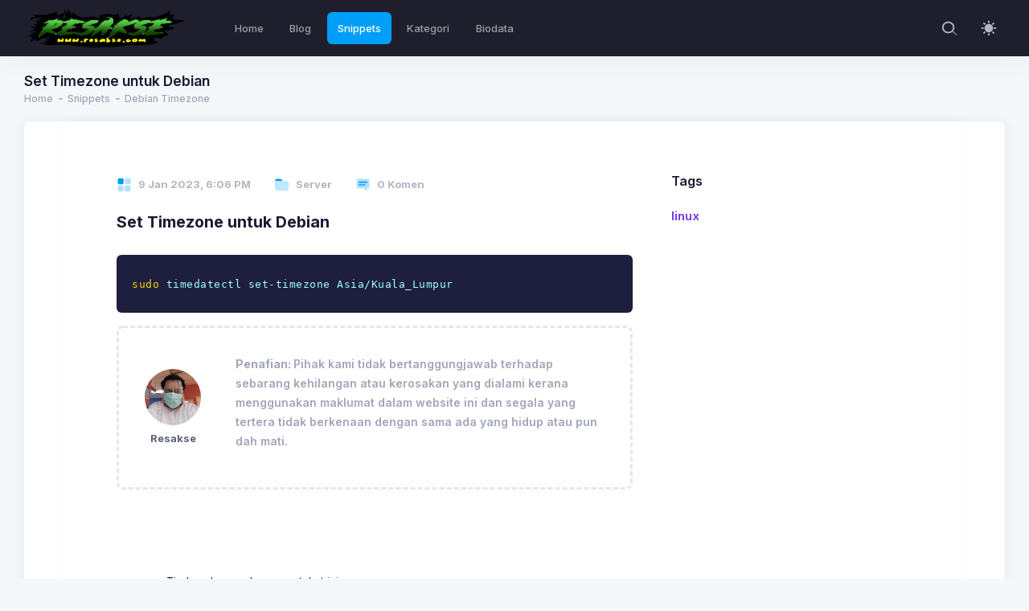

--- FILE ---
content_type: text/html; charset=utf-8
request_url: https://www.resakse.com/snippets/debian-timezone/
body_size: 11041
content:

<!DOCTYPE html>
<html lang="en" >
<!--begin::Head-->
<head>
    <meta charset="utf-8"/>
      

<meta name="twitter:card" content="summary">
<meta name="twitter:title" content="Set Timezone untuk Debian — WWW.Resakse.COM">
<meta name="twitter:description" content="">




<meta property="og:url" content="http://www.resakse.com/snippets/debian-timezone/" />
<meta property="og:title" content="Set Timezone untuk Debian — WWW.Resakse.COM" />
<meta property="og:description" content="" />
<meta property="og:site_name" content="WWW.Resakse.COM" />




<meta itemprop="url" content="http://www.resakse.com/snippets/debian-timezone/"/>
<meta itemprop="name" content="Set Timezone untuk Debian — WWW.Resakse.COM">
<meta itemprop="description" content="" />


<title>Set Timezone untuk Debian — WWW.Resakse.COM</title>
<meta name="description" content="">

 
    
    


        
    
    <meta name="description" content="" />
    <meta name="viewport" content="width=device-width, initial-scale=1" />
    <link rel="canonical" href="https://www.resakse.com"/>
    <link rel="shortcut icon" href="/static/favicon/favicon.ico"/>

    
        <!--begin::Fonts-->
        <link rel="stylesheet" href="https://fonts.googleapis.com/css?family=Inter:300,400,500,600,700">
        <!--end::Fonts-->

        <!--begin::Vendor Stylesheets(optional)-->
        
        
            <link href="/static/plugins/custom/prismjs/prismjs.bundle.css" rel="stylesheet" type="text/css"/>
        
        <!--end::Vendor Stylesheets-->

        <!--begin::Custom Stylesheets(optional)-->
        
        
        <!--end::Custom Stylesheets-->

        <!--begin::Global Stylesheets(mandatory)-->
        
        
            <link href="/static/plugins/global/plugins.bundle.css" rel="stylesheet" type="text/css"/>
        
            <link href="/static/css/style.bundle.css" rel="stylesheet" type="text/css"/>
        
            <link href="/static/css/embed.css" rel="stylesheet" type="text/css"/>
        
        <!--end::Global Stylesheets-->
    

    <!--begin::Tracking-->
    <!--end::Tracking-->
</head>
<!--end::Head-->

<!--begin::Body-->
<body class="app-default" data-kt-app-layout="dark-header" data-kt-app-header-fixed="true" data-kt-app-toolbar-enabled="true" id="kt_app_body" data-kt-name="metronic">

<!--begin::Theme mode setup on page load-->
<script>
	var defaultThemeMode = "system";
	var themeMode;

	if ( document.documentElement ) {
		if ( document.documentElement.hasAttribute("data-theme-mode")) {
			themeMode = document.documentElement.getAttribute("data-theme-mode");
		} else {
			if ( localStorage.getItem("data-theme") !== null ) {
				themeMode = localStorage.getItem("data-theme");
			} else {
				themeMode = defaultThemeMode;
			}			
		}

		if (themeMode === "system") {
			themeMode = window.matchMedia("(prefers-color-scheme: dark)").matches ? "dark" : "light";
		}

		document.documentElement.setAttribute("data-theme", themeMode);
	}
</script>
<!--end::Theme mode setup on page load-->



    <!--begin::Root-->
    <div class="d-flex flex-column flex-root" id="kt_app_root">
        <!--begin::Page-->
        <div class="app-page flex-column flex-column-fluid" id="kt_app_page">
            <!--begin::Header-->
<div id="kt_app_header" class="app-header">
	<!--begin::Header container-->
	<div class="app-container container-xxl d-flex align-items-stretch justify-content-between">
		<!--begin::Logo-->
		<div class="d-flex align-items-center flex-grow-1 flex-lg-grow-0 me-lg-15">
			<a href="/">
				
				
					<img alt="Logo" src="/static/images/logo/resakse-trans-back.png" class="h-40px h-lg-50px theme-light-show" />
                    <img alt="Logo" src="/static/images/logo/resakse-trans-back.png" class="theme-dark-show h-40px h-lg-50px" />

				
			</a>
		</div>
		<!--end::Logo-->
		<!--begin::Header wrapper-->
		<div class="d-flex align-items-stretch justify-content-between flex-lg-grow-1" id="kt_app_header_wrapper">
			



<!--begin::Menu wrapper-->
<div class="app-header-menu app-header-mobile-drawer align-items-stretch" data-kt-drawer="true"
     data-kt-drawer-name="app-header-menu" data-kt-drawer-activate="{default: true, lg: false}"
     data-kt-drawer-overlay="true" data-kt-drawer-width="225px" data-kt-drawer-direction="end"
     data-kt-drawer-toggle="#kt_app_header_menu_toggle" data-kt-swapper="true"
     data-kt-swapper-mode="{default: 'append', lg: 'prepend'}"
     data-kt-swapper-parent="{default: '#kt_app_body', lg: '#kt_app_header_wrapper'}">
    <!--begin::Menu-->
    <div class="menu menu-rounded menu-column menu-lg-row my-5 my-lg-0 align-items-stretch fw-semibold px-2 px-lg-0"
         id="kt_app_header_menu" data-kt-menu="true">
        <!--begin:Menu item-->
        <div data-kt-menu-placement="bottom-start" class="menu-item menu-here-bg me-0 me-lg-2">
            <!--begin:Menu link-->
            <a href="/" class="menu-link website-menu bg-active-primary">
                <span class="menu-title">Home</span>
            </a>
            
            <!--end:Menu link-->
            <!--begin:Menu sub-->
            
            
            
            <!--end:Menu sub-->
        </div>
    <!--end:Menu item-->
    <!--begin:Menu item-->
    
        


                <div data-kt-menu-placement="bottom-start" class="menu-item menu-here-bg me-0 me-lg-2">
                    <!--begin:Menu link-->
                    <a href="/blog/" class="menu-link website-menu bg-active-primary">
                        <span class="menu-title">Blog</span>
                    </a>
                    <!--end:Menu link-->
                    <!--begin:Menu sub-->
                </div>
                <!--end:Menu sub-->
        


                <div data-kt-menu-placement="bottom-start" class="menu-item menu-here-bg me-0 me-lg-2">
                    <!--begin:Menu link-->
                    <a href="/snippets/" class="menu-link website-menu bg-active-primary">
                        <span class="menu-title">Snippets</span>
                    </a>
                    <!--end:Menu link-->
                    <!--begin:Menu sub-->
                </div>
                <!--end:Menu sub-->
        


                <div data-kt-menu-placement="bottom-start" class="menu-item menu-here-bg me-0 me-lg-2">
                    <!--begin:Menu link-->
                    <a href="/kategori/" class="menu-link website-menu bg-active-primary">
                        <span class="menu-title">Kategori</span>
                    </a>
                    <!--end:Menu link-->
                    <!--begin:Menu sub-->
                </div>
                <!--end:Menu sub-->
        


                <div data-kt-menu-placement="bottom-start" class="menu-item menu-here-bg me-0 me-lg-2">
                    <!--begin:Menu link-->
                    <a href="/biodata/" class="menu-link website-menu bg-active-primary">
                        <span class="menu-title">Biodata</span>
                    </a>
                    <!--end:Menu link-->
                    <!--begin:Menu sub-->
                </div>
                <!--end:Menu sub-->
        
    
    
    </div>
</div>
<!--end:Menu item-->
<!--begin:Menu item-->























































































































































































































































































































































































































































































































































































































































































































































































































































































































































































































































































































































<!--end:Menu item-->
<!--begin:Menu item-->














<!--end:Menu item-->
<!--begin:Menu item-->










































<!--end:Menu item-->

<!--end::Menu-->

<!--end::Menu wrapper-->
			<!--begin::Navbar-->
<div class="app-navbar flex-shrink-0">
	<!--begin::Search-->
	<div class="app-navbar-item align-items-stretch ms-1 ms-lg-3">
		
<!--begin::Search-->
<div id="kt_header_search" class="header-search d-flex align-items-stretch" data-kt-search-keypress="false"
	data-kt-search-min-length="2" data-kt-search-enter="enter" data-kt-search-layout="menu" data-kt-menu-trigger="auto"
	data-kt-menu-overflow="false" data-kt-menu-permanent="true" data-kt-menu-placement="bottom-end">
	<!--begin::Search toggle-->
	<div class="d-flex align-items-center" data-kt-search-element="toggle" id="kt_header_search_toggle">
		<div
			class="btn btn-icon btn-custom btn-icon-muted btn-active-light btn-active-color-primary w-35px h-35px w-md-40px h-md-40px">
			<span class="svg-icon svg-icon-1"><svg width="24" height="24" viewBox="0 0 24 24" fill="none" xmlns="http://www.w3.org/2000/svg">
<rect opacity="0.5" x="17.0365" y="15.1223" width="8.15546" height="2" rx="1" transform="rotate(45 17.0365 15.1223)" fill="currentColor"/>
<path d="M11 19C6.55556 19 3 15.4444 3 11C3 6.55556 6.55556 3 11 3C15.4444 3 19 6.55556 19 11C19 15.4444 15.4444 19 11 19ZM11 5C7.53333 5 5 7.53333 5 11C5 14.4667 7.53333 17 11 17C14.4667 17 17 14.4667 17 11C17 7.53333 14.4667 5 11 5Z" fill="currentColor"/>
</svg>
</span>
		</div>
	</div>
	<!--end::Search toggle-->
	<!--begin::Menu-->
	<div data-kt-search-element="content" class="menu menu-sub menu-sub-dropdown p-7 w-325px w-md-375px">
		<!--begin::Wrapper-->
		<div data-kt-search-element="wrapper">
															

<!--begin::Form-->
<form data-kt-search-element="form" action="/carian/" method="get" class="w-100 position-relative mb-3" autocomplete="off">
	<!--begin::Icon-->
	<span class="svg-icon svg-icon-2 svg-icon-lg-1 svg-icon-gray-500 position-absolute top-50 translate-middle-y ms-0"><svg width="24" height="24" viewBox="0 0 24 24" fill="none" xmlns="http://www.w3.org/2000/svg">
<rect opacity="0.5" x="17.0365" y="15.1223" width="8.15546" height="2" rx="1" transform="rotate(45 17.0365 15.1223)" fill="currentColor"/>
<path d="M11 19C6.55556 19 3 15.4444 3 11C3 6.55556 6.55556 3 11 3C15.4444 3 19 6.55556 19 11C19 15.4444 15.4444 19 11 19ZM11 5C7.53333 5 5 7.53333 5 11C5 14.4667 7.53333 17 11 17C14.4667 17 17 14.4667 17 11C17 7.53333 14.4667 5 11 5Z" fill="currentColor"/>
</svg>
</span>
	<!--end::Icon-->
	<!--begin::Input-->
	<input type="text" class="search-input form-control form-control-flush ps-10" name="carian" value="" placeholder="Carian..." data-kt-search-element="input" hx-get="/carian/" hx-target="#cari2" hx-trigger="keyup changed delay:1s"/>
	<!--end::Input-->
	<!--begin::Spinner-->
	<span class="position-absolute top-50 end-0 translate-middle-y lh-0 d-none me-1" data-kt-search-element="spinner">
		<span class="spinner-border h-15px w-15px align-middle text-gray-400"></span>
	</span>
	<!--end::Spinner-->
	<!--begin::Reset-->

	<!--end::Reset-->
	<!--begin::Toolbar-->








	<!--end::Toolbar-->
</form>
<!--end::Form-->
<!--begin::Separator-->
<div class="separator border-gray-200 mb-6"></div>
<!--end::Separator-->
												





															

<!--begin::Recently viewed-->
<div class="mb-5" data-kt-search-element="main">
	<!--begin::Heading-->
	<div id="cari2" class="flex-stack fw-bold mb-4">
		<!--begin::Label-->
		<span class="text-muted fs-6 me-2">Mulakan Carian anda:</span>
		<!--end::Label-->
	</div>
	<!--end::Heading-->
	<!--begin::Items-->













































































































</div>
<!--end::Recently viewed-->
												


		</div>
		<!--end::Wrapper-->



	</div>
	<!--end::Menu-->
</div>
<!--end::Search-->
	</div>
	<!--end::Search-->

































	<!--begin::Theme mode-->
	<div class="app-navbar-item ms-1 ms-lg-3">
		<!--begin::Menu toggle-->
<a href="#" class="btn btn-icon btn-custom btn-icon-muted btn-active-light btn-active-color-primary w-35px h-35px w-md-40px h-md-40px" data-kt-menu-trigger="{default:'click', lg: 'hover'}" data-kt-menu-attach="parent" data-kt-menu-placement="bottom-end">
    <span class="svg-icon theme-light-show svg-icon-2"><svg width="24" height="24" viewBox="0 0 24 24" fill="none" xmlns="http://www.w3.org/2000/svg">
<path d="M11.9905 5.62598C10.7293 5.62574 9.49646 5.9995 8.44775 6.69997C7.39903 7.40045 6.58159 8.39619 6.09881 9.56126C5.61603 10.7263 5.48958 12.0084 5.73547 13.2453C5.98135 14.4823 6.58852 15.6185 7.48019 16.5104C8.37186 17.4022 9.50798 18.0096 10.7449 18.2557C11.9818 18.5019 13.2639 18.3757 14.429 17.8931C15.5942 17.4106 16.5901 16.5933 17.2908 15.5448C17.9915 14.4962 18.3655 13.2634 18.3655 12.0023C18.3637 10.3119 17.6916 8.69129 16.4964 7.49593C15.3013 6.30056 13.6808 5.62806 11.9905 5.62598Z" fill="currentColor"/>
<path d="M22.1258 10.8771H20.627C20.3286 10.8771 20.0424 10.9956 19.8314 11.2066C19.6204 11.4176 19.5018 11.7038 19.5018 12.0023C19.5018 12.3007 19.6204 12.5869 19.8314 12.7979C20.0424 13.0089 20.3286 13.1274 20.627 13.1274H22.1258C22.4242 13.1274 22.7104 13.0089 22.9214 12.7979C23.1324 12.5869 23.2509 12.3007 23.2509 12.0023C23.2509 11.7038 23.1324 11.4176 22.9214 11.2066C22.7104 10.9956 22.4242 10.8771 22.1258 10.8771Z" fill="currentColor"/>
<path d="M11.9905 19.4995C11.6923 19.5 11.4064 19.6187 11.1956 19.8296C10.9848 20.0405 10.8663 20.3265 10.866 20.6247V22.1249C10.866 22.4231 10.9845 22.7091 11.1953 22.9199C11.4062 23.1308 11.6922 23.2492 11.9904 23.2492C12.2886 23.2492 12.5746 23.1308 12.7854 22.9199C12.9963 22.7091 13.1147 22.4231 13.1147 22.1249V20.6247C13.1145 20.3265 12.996 20.0406 12.7853 19.8296C12.5745 19.6187 12.2887 19.5 11.9905 19.4995Z" fill="currentColor"/>
<path d="M4.49743 12.0023C4.49718 11.704 4.37865 11.4181 4.16785 11.2072C3.95705 10.9962 3.67119 10.8775 3.37298 10.8771H1.87445C1.57603 10.8771 1.28984 10.9956 1.07883 11.2066C0.867812 11.4176 0.749266 11.7038 0.749266 12.0023C0.749266 12.3007 0.867812 12.5869 1.07883 12.7979C1.28984 13.0089 1.57603 13.1274 1.87445 13.1274H3.37299C3.6712 13.127 3.95706 13.0083 4.16785 12.7973C4.37865 12.5864 4.49718 12.3005 4.49743 12.0023Z" fill="currentColor"/>
<path d="M11.9905 4.50058C12.2887 4.50012 12.5745 4.38141 12.7853 4.17048C12.9961 3.95954 13.1147 3.67361 13.1149 3.3754V1.87521C13.1149 1.57701 12.9965 1.29103 12.7856 1.08017C12.5748 0.869313 12.2888 0.750854 11.9906 0.750854C11.6924 0.750854 11.4064 0.869313 11.1955 1.08017C10.9847 1.29103 10.8662 1.57701 10.8662 1.87521V3.3754C10.8664 3.67359 10.9849 3.95952 11.1957 4.17046C11.4065 4.3814 11.6923 4.50012 11.9905 4.50058Z" fill="currentColor"/>
<path d="M18.8857 6.6972L19.9465 5.63642C20.0512 5.53209 20.1343 5.40813 20.1911 5.27163C20.2479 5.13513 20.2772 4.98877 20.2774 4.84093C20.2775 4.69309 20.2485 4.54667 20.192 4.41006C20.1355 4.27344 20.0526 4.14932 19.948 4.04478C19.8435 3.94024 19.7194 3.85734 19.5828 3.80083C19.4462 3.74432 19.2997 3.71531 19.1519 3.71545C19.0041 3.7156 18.8577 3.7449 18.7212 3.80167C18.5847 3.85845 18.4607 3.94159 18.3564 4.04633L17.2956 5.10714C17.1909 5.21147 17.1077 5.33543 17.0509 5.47194C16.9942 5.60844 16.9649 5.7548 16.9647 5.90264C16.9646 6.05048 16.9936 6.19689 17.0501 6.33351C17.1066 6.47012 17.1895 6.59425 17.294 6.69878C17.3986 6.80332 17.5227 6.88621 17.6593 6.94272C17.7959 6.99923 17.9424 7.02824 18.0902 7.02809C18.238 7.02795 18.3844 6.99865 18.5209 6.94187C18.6574 6.88509 18.7814 6.80195 18.8857 6.6972Z" fill="currentColor"/>
<path d="M18.8855 17.3073C18.7812 17.2026 18.6572 17.1195 18.5207 17.0627C18.3843 17.006 18.2379 16.9767 18.0901 16.9766C17.9423 16.9764 17.7959 17.0055 17.6593 17.062C17.5227 17.1185 17.3986 17.2014 17.2941 17.3059C17.1895 17.4104 17.1067 17.5345 17.0501 17.6711C16.9936 17.8077 16.9646 17.9541 16.9648 18.1019C16.9649 18.2497 16.9942 18.3961 17.0509 18.5326C17.1077 18.6691 17.1908 18.793 17.2955 18.8974L18.3563 19.9582C18.4606 20.0629 18.5846 20.146 18.721 20.2027C18.8575 20.2595 19.0039 20.2887 19.1517 20.2889C19.2995 20.289 19.4459 20.26 19.5825 20.2035C19.7191 20.147 19.8432 20.0641 19.9477 19.9595C20.0523 19.855 20.1351 19.7309 20.1916 19.5943C20.2482 19.4577 20.2772 19.3113 20.277 19.1635C20.2769 19.0157 20.2476 18.8694 20.1909 18.7329C20.1341 18.5964 20.051 18.4724 19.9463 18.3681L18.8855 17.3073Z" fill="currentColor"/>
<path d="M5.09528 17.3072L4.0345 18.368C3.92972 18.4723 3.84655 18.5963 3.78974 18.7328C3.73294 18.8693 3.70362 19.0156 3.70346 19.1635C3.7033 19.3114 3.7323 19.4578 3.78881 19.5944C3.84532 19.7311 3.92822 19.8552 4.03277 19.9598C4.13732 20.0643 4.26147 20.1472 4.3981 20.2037C4.53473 20.2602 4.68117 20.2892 4.82902 20.2891C4.97688 20.2889 5.12325 20.2596 5.25976 20.2028C5.39627 20.146 5.52024 20.0628 5.62456 19.958L6.68536 18.8973C6.79007 18.7929 6.87318 18.6689 6.92993 18.5325C6.98667 18.396 7.01595 18.2496 7.01608 18.1018C7.01621 17.954 6.98719 17.8076 6.93068 17.671C6.87417 17.5344 6.79129 17.4103 6.68676 17.3058C6.58224 17.2012 6.45813 17.1183 6.32153 17.0618C6.18494 17.0053 6.03855 16.9763 5.89073 16.9764C5.74291 16.9766 5.59657 17.0058 5.46007 17.0626C5.32358 17.1193 5.19962 17.2024 5.09528 17.3072Z" fill="currentColor"/>
<path d="M5.09541 6.69715C5.19979 6.8017 5.32374 6.88466 5.4602 6.94128C5.59665 6.9979 5.74292 7.02708 5.89065 7.02714C6.03839 7.0272 6.18469 6.99815 6.32119 6.94164C6.45769 6.88514 6.58171 6.80228 6.68618 6.69782C6.79064 6.59336 6.87349 6.46933 6.93 6.33283C6.9865 6.19633 7.01556 6.05003 7.01549 5.9023C7.01543 5.75457 6.98625 5.60829 6.92963 5.47184C6.87301 5.33539 6.79005 5.21143 6.6855 5.10706L5.6247 4.04626C5.5204 3.94137 5.39643 3.8581 5.25989 3.80121C5.12335 3.74432 4.97692 3.71493 4.82901 3.71472C4.68109 3.71452 4.53458 3.7435 4.39789 3.80001C4.26119 3.85652 4.13699 3.93945 4.03239 4.04404C3.9278 4.14864 3.84487 4.27284 3.78836 4.40954C3.73185 4.54624 3.70287 4.69274 3.70308 4.84066C3.70329 4.98858 3.73268 5.135 3.78957 5.27154C3.84646 5.40808 3.92974 5.53205 4.03462 5.63635L5.09541 6.69715Z" fill="currentColor"/>
</svg>
</span>
    <span class="svg-icon theme-dark-show svg-icon-2"><svg width="24" height="24" viewBox="0 0 24 24" fill="none" xmlns="http://www.w3.org/2000/svg">
<path d="M19.0647 5.43757C19.3421 5.43757 19.567 5.21271 19.567 4.93534C19.567 4.65796 19.3421 4.43311 19.0647 4.43311C18.7874 4.43311 18.5625 4.65796 18.5625 4.93534C18.5625 5.21271 18.7874 5.43757 19.0647 5.43757Z" fill="currentColor"/>
<path d="M20.0692 9.48884C20.3466 9.48884 20.5714 9.26398 20.5714 8.98661C20.5714 8.70923 20.3466 8.48438 20.0692 8.48438C19.7918 8.48438 19.567 8.70923 19.567 8.98661C19.567 9.26398 19.7918 9.48884 20.0692 9.48884Z" fill="currentColor"/>
<path d="M12.0335 20.5714C15.6943 20.5714 18.9426 18.2053 20.1168 14.7338C20.1884 14.5225 20.1114 14.289 19.9284 14.161C19.746 14.034 19.5003 14.0418 19.3257 14.1821C18.2432 15.0546 16.9371 15.5156 15.5491 15.5156C12.2257 15.5156 9.48884 12.8122 9.48884 9.48886C9.48884 7.41079 10.5773 5.47137 12.3449 4.35752C12.5342 4.23832 12.6 4.00733 12.5377 3.79251C12.4759 3.57768 12.2571 3.42859 12.0335 3.42859C7.32556 3.42859 3.42857 7.29209 3.42857 12C3.42857 16.7079 7.32556 20.5714 12.0335 20.5714Z" fill="currentColor"/>
<path d="M13.0379 7.47998C13.8688 7.47998 14.5446 8.15585 14.5446 8.98668C14.5446 9.26428 14.7693 9.48891 15.0469 9.48891C15.3245 9.48891 15.5491 9.26428 15.5491 8.98668C15.5491 8.15585 16.225 7.47998 17.0558 7.47998C17.3334 7.47998 17.558 7.25535 17.558 6.97775C17.558 6.70015 17.3334 6.47552 17.0558 6.47552C16.225 6.47552 15.5491 5.76616 15.5491 4.93534C15.5491 4.65774 15.3245 4.43311 15.0469 4.43311C14.7693 4.43311 14.5446 4.65774 14.5446 4.93534C14.5446 5.76616 13.8688 6.47552 13.0379 6.47552C12.7603 6.47552 12.5357 6.70015 12.5357 6.97775C12.5357 7.25535 12.7603 7.47998 13.0379 7.47998Z" fill="currentColor"/>
</svg>
</span>
</a>
<!--begin::Menu toggle-->
<!--begin::Menu-->
<div class="menu menu-sub menu-sub-dropdown menu-column menu-rounded menu-title-gray-700 menu-icon-muted menu-active-bg menu-state-color fw-semibold py-4 fs-base w-175px" data-kt-menu="true" data-kt-element="theme-mode-menu">
	<!--begin::Menu item-->
	<div class="menu-item px-3 my-0">
		<a href="#" class="menu-link px-3 py-2" data-kt-element="mode" data-kt-value="light">
			<span class="menu-icon" data-kt-element="icon"><span class="svg-icon svg-icon-3"><svg width="24" height="24" viewBox="0 0 24 24" fill="none" xmlns="http://www.w3.org/2000/svg">
<path d="M11.9905 5.62598C10.7293 5.62574 9.49646 5.9995 8.44775 6.69997C7.39903 7.40045 6.58159 8.39619 6.09881 9.56126C5.61603 10.7263 5.48958 12.0084 5.73547 13.2453C5.98135 14.4823 6.58852 15.6185 7.48019 16.5104C8.37186 17.4022 9.50798 18.0096 10.7449 18.2557C11.9818 18.5019 13.2639 18.3757 14.429 17.8931C15.5942 17.4106 16.5901 16.5933 17.2908 15.5448C17.9915 14.4962 18.3655 13.2634 18.3655 12.0023C18.3637 10.3119 17.6916 8.69129 16.4964 7.49593C15.3013 6.30056 13.6808 5.62806 11.9905 5.62598Z" fill="currentColor"/>
<path d="M22.1258 10.8771H20.627C20.3286 10.8771 20.0424 10.9956 19.8314 11.2066C19.6204 11.4176 19.5018 11.7038 19.5018 12.0023C19.5018 12.3007 19.6204 12.5869 19.8314 12.7979C20.0424 13.0089 20.3286 13.1274 20.627 13.1274H22.1258C22.4242 13.1274 22.7104 13.0089 22.9214 12.7979C23.1324 12.5869 23.2509 12.3007 23.2509 12.0023C23.2509 11.7038 23.1324 11.4176 22.9214 11.2066C22.7104 10.9956 22.4242 10.8771 22.1258 10.8771Z" fill="currentColor"/>
<path d="M11.9905 19.4995C11.6923 19.5 11.4064 19.6187 11.1956 19.8296C10.9848 20.0405 10.8663 20.3265 10.866 20.6247V22.1249C10.866 22.4231 10.9845 22.7091 11.1953 22.9199C11.4062 23.1308 11.6922 23.2492 11.9904 23.2492C12.2886 23.2492 12.5746 23.1308 12.7854 22.9199C12.9963 22.7091 13.1147 22.4231 13.1147 22.1249V20.6247C13.1145 20.3265 12.996 20.0406 12.7853 19.8296C12.5745 19.6187 12.2887 19.5 11.9905 19.4995Z" fill="currentColor"/>
<path d="M4.49743 12.0023C4.49718 11.704 4.37865 11.4181 4.16785 11.2072C3.95705 10.9962 3.67119 10.8775 3.37298 10.8771H1.87445C1.57603 10.8771 1.28984 10.9956 1.07883 11.2066C0.867812 11.4176 0.749266 11.7038 0.749266 12.0023C0.749266 12.3007 0.867812 12.5869 1.07883 12.7979C1.28984 13.0089 1.57603 13.1274 1.87445 13.1274H3.37299C3.6712 13.127 3.95706 13.0083 4.16785 12.7973C4.37865 12.5864 4.49718 12.3005 4.49743 12.0023Z" fill="currentColor"/>
<path d="M11.9905 4.50058C12.2887 4.50012 12.5745 4.38141 12.7853 4.17048C12.9961 3.95954 13.1147 3.67361 13.1149 3.3754V1.87521C13.1149 1.57701 12.9965 1.29103 12.7856 1.08017C12.5748 0.869313 12.2888 0.750854 11.9906 0.750854C11.6924 0.750854 11.4064 0.869313 11.1955 1.08017C10.9847 1.29103 10.8662 1.57701 10.8662 1.87521V3.3754C10.8664 3.67359 10.9849 3.95952 11.1957 4.17046C11.4065 4.3814 11.6923 4.50012 11.9905 4.50058Z" fill="currentColor"/>
<path d="M18.8857 6.6972L19.9465 5.63642C20.0512 5.53209 20.1343 5.40813 20.1911 5.27163C20.2479 5.13513 20.2772 4.98877 20.2774 4.84093C20.2775 4.69309 20.2485 4.54667 20.192 4.41006C20.1355 4.27344 20.0526 4.14932 19.948 4.04478C19.8435 3.94024 19.7194 3.85734 19.5828 3.80083C19.4462 3.74432 19.2997 3.71531 19.1519 3.71545C19.0041 3.7156 18.8577 3.7449 18.7212 3.80167C18.5847 3.85845 18.4607 3.94159 18.3564 4.04633L17.2956 5.10714C17.1909 5.21147 17.1077 5.33543 17.0509 5.47194C16.9942 5.60844 16.9649 5.7548 16.9647 5.90264C16.9646 6.05048 16.9936 6.19689 17.0501 6.33351C17.1066 6.47012 17.1895 6.59425 17.294 6.69878C17.3986 6.80332 17.5227 6.88621 17.6593 6.94272C17.7959 6.99923 17.9424 7.02824 18.0902 7.02809C18.238 7.02795 18.3844 6.99865 18.5209 6.94187C18.6574 6.88509 18.7814 6.80195 18.8857 6.6972Z" fill="currentColor"/>
<path d="M18.8855 17.3073C18.7812 17.2026 18.6572 17.1195 18.5207 17.0627C18.3843 17.006 18.2379 16.9767 18.0901 16.9766C17.9423 16.9764 17.7959 17.0055 17.6593 17.062C17.5227 17.1185 17.3986 17.2014 17.2941 17.3059C17.1895 17.4104 17.1067 17.5345 17.0501 17.6711C16.9936 17.8077 16.9646 17.9541 16.9648 18.1019C16.9649 18.2497 16.9942 18.3961 17.0509 18.5326C17.1077 18.6691 17.1908 18.793 17.2955 18.8974L18.3563 19.9582C18.4606 20.0629 18.5846 20.146 18.721 20.2027C18.8575 20.2595 19.0039 20.2887 19.1517 20.2889C19.2995 20.289 19.4459 20.26 19.5825 20.2035C19.7191 20.147 19.8432 20.0641 19.9477 19.9595C20.0523 19.855 20.1351 19.7309 20.1916 19.5943C20.2482 19.4577 20.2772 19.3113 20.277 19.1635C20.2769 19.0157 20.2476 18.8694 20.1909 18.7329C20.1341 18.5964 20.051 18.4724 19.9463 18.3681L18.8855 17.3073Z" fill="currentColor"/>
<path d="M5.09528 17.3072L4.0345 18.368C3.92972 18.4723 3.84655 18.5963 3.78974 18.7328C3.73294 18.8693 3.70362 19.0156 3.70346 19.1635C3.7033 19.3114 3.7323 19.4578 3.78881 19.5944C3.84532 19.7311 3.92822 19.8552 4.03277 19.9598C4.13732 20.0643 4.26147 20.1472 4.3981 20.2037C4.53473 20.2602 4.68117 20.2892 4.82902 20.2891C4.97688 20.2889 5.12325 20.2596 5.25976 20.2028C5.39627 20.146 5.52024 20.0628 5.62456 19.958L6.68536 18.8973C6.79007 18.7929 6.87318 18.6689 6.92993 18.5325C6.98667 18.396 7.01595 18.2496 7.01608 18.1018C7.01621 17.954 6.98719 17.8076 6.93068 17.671C6.87417 17.5344 6.79129 17.4103 6.68676 17.3058C6.58224 17.2012 6.45813 17.1183 6.32153 17.0618C6.18494 17.0053 6.03855 16.9763 5.89073 16.9764C5.74291 16.9766 5.59657 17.0058 5.46007 17.0626C5.32358 17.1193 5.19962 17.2024 5.09528 17.3072Z" fill="currentColor"/>
<path d="M5.09541 6.69715C5.19979 6.8017 5.32374 6.88466 5.4602 6.94128C5.59665 6.9979 5.74292 7.02708 5.89065 7.02714C6.03839 7.0272 6.18469 6.99815 6.32119 6.94164C6.45769 6.88514 6.58171 6.80228 6.68618 6.69782C6.79064 6.59336 6.87349 6.46933 6.93 6.33283C6.9865 6.19633 7.01556 6.05003 7.01549 5.9023C7.01543 5.75457 6.98625 5.60829 6.92963 5.47184C6.87301 5.33539 6.79005 5.21143 6.6855 5.10706L5.6247 4.04626C5.5204 3.94137 5.39643 3.8581 5.25989 3.80121C5.12335 3.74432 4.97692 3.71493 4.82901 3.71472C4.68109 3.71452 4.53458 3.7435 4.39789 3.80001C4.26119 3.85652 4.13699 3.93945 4.03239 4.04404C3.9278 4.14864 3.84487 4.27284 3.78836 4.40954C3.73185 4.54624 3.70287 4.69274 3.70308 4.84066C3.70329 4.98858 3.73268 5.135 3.78957 5.27154C3.84646 5.40808 3.92974 5.53205 4.03462 5.63635L5.09541 6.69715Z" fill="currentColor"/>
</svg>
</span></span>
			<span class="menu-title">Light</span>
		</a>
	</div>
	<!--end::Menu item-->
	<!--begin::Menu item-->
	<div class="menu-item px-3 my-0">
		<a href="#" class="menu-link px-3 py-2" data-kt-element="mode" data-kt-value="dark">
			<span class="menu-icon" data-kt-element="icon"><span class="svg-icon svg-icon-3"><svg width="24" height="24" viewBox="0 0 24 24" fill="none" xmlns="http://www.w3.org/2000/svg">
<path d="M19.0647 5.43757C19.3421 5.43757 19.567 5.21271 19.567 4.93534C19.567 4.65796 19.3421 4.43311 19.0647 4.43311C18.7874 4.43311 18.5625 4.65796 18.5625 4.93534C18.5625 5.21271 18.7874 5.43757 19.0647 5.43757Z" fill="currentColor"/>
<path d="M20.0692 9.48884C20.3466 9.48884 20.5714 9.26398 20.5714 8.98661C20.5714 8.70923 20.3466 8.48438 20.0692 8.48438C19.7918 8.48438 19.567 8.70923 19.567 8.98661C19.567 9.26398 19.7918 9.48884 20.0692 9.48884Z" fill="currentColor"/>
<path d="M12.0335 20.5714C15.6943 20.5714 18.9426 18.2053 20.1168 14.7338C20.1884 14.5225 20.1114 14.289 19.9284 14.161C19.746 14.034 19.5003 14.0418 19.3257 14.1821C18.2432 15.0546 16.9371 15.5156 15.5491 15.5156C12.2257 15.5156 9.48884 12.8122 9.48884 9.48886C9.48884 7.41079 10.5773 5.47137 12.3449 4.35752C12.5342 4.23832 12.6 4.00733 12.5377 3.79251C12.4759 3.57768 12.2571 3.42859 12.0335 3.42859C7.32556 3.42859 3.42857 7.29209 3.42857 12C3.42857 16.7079 7.32556 20.5714 12.0335 20.5714Z" fill="currentColor"/>
<path d="M13.0379 7.47998C13.8688 7.47998 14.5446 8.15585 14.5446 8.98668C14.5446 9.26428 14.7693 9.48891 15.0469 9.48891C15.3245 9.48891 15.5491 9.26428 15.5491 8.98668C15.5491 8.15585 16.225 7.47998 17.0558 7.47998C17.3334 7.47998 17.558 7.25535 17.558 6.97775C17.558 6.70015 17.3334 6.47552 17.0558 6.47552C16.225 6.47552 15.5491 5.76616 15.5491 4.93534C15.5491 4.65774 15.3245 4.43311 15.0469 4.43311C14.7693 4.43311 14.5446 4.65774 14.5446 4.93534C14.5446 5.76616 13.8688 6.47552 13.0379 6.47552C12.7603 6.47552 12.5357 6.70015 12.5357 6.97775C12.5357 7.25535 12.7603 7.47998 13.0379 7.47998Z" fill="currentColor"/>
</svg>
</span></span>
			<span class="menu-title">Dark</span>
		</a>
	</div>
	<!--end::Menu item-->
	<!--begin::Menu item-->
	<div class="menu-item px-3 my-0">
		<a href="#" class="menu-link px-3 py-2" data-kt-element="mode" data-kt-value="system">
			<span class="menu-icon" data-kt-element="icon"><span class="svg-icon svg-icon-3"><svg width="24" height="24" viewBox="0 0 24 24" fill="none" xmlns="http://www.w3.org/2000/svg">
<path fill-rule="evenodd" clip-rule="evenodd" d="M1.34375 3.9463V15.2178C1.34375 16.119 2.08105 16.8563 2.98219 16.8563H8.65093V19.4594H6.15702C5.38853 19.4594 4.75981 19.9617 4.75981 20.5757V21.6921H19.2403V20.5757C19.2403 19.9617 18.6116 19.4594 17.8431 19.4594H15.3492V16.8563H21.0179C21.919 16.8563 22.6562 16.119 22.6562 15.2178V3.9463C22.6562 3.04516 21.9189 2.30786 21.0179 2.30786H2.98219C2.08105 2.30786 1.34375 3.04516 1.34375 3.9463ZM12.9034 9.9016C13.241 9.98792 13.5597 10.1216 13.852 10.2949L15.0393 9.4353L15.9893 10.3853L15.1297 11.5727C15.303 11.865 15.4366 12.1837 15.523 12.5212L16.97 12.7528V13.4089H13.9851C13.9766 12.3198 13.0912 11.4394 12 11.4394C10.9089 11.4394 10.0235 12.3198 10.015 13.4089H7.03006V12.7528L8.47712 12.5211C8.56345 12.1836 8.69703 11.8649 8.87037 11.5727L8.0107 10.3853L8.96078 9.4353L10.148 10.2949C10.4404 10.1215 10.759 9.98788 11.0966 9.9016L11.3282 8.45467H12.6718L12.9034 9.9016ZM16.1353 7.93758C15.6779 7.93758 15.3071 7.56681 15.3071 7.1094C15.3071 6.652 15.6779 6.28122 16.1353 6.28122C16.5926 6.28122 16.9634 6.652 16.9634 7.1094C16.9634 7.56681 16.5926 7.93758 16.1353 7.93758ZM2.71385 14.0964V3.90518C2.71385 3.78023 2.81612 3.67796 2.94107 3.67796H21.0589C21.1839 3.67796 21.2861 3.78023 21.2861 3.90518V14.0964C15.0954 14.0964 8.90462 14.0964 2.71385 14.0964Z" fill="currentColor"/>
</svg>
</span></span>
			<span class="menu-title">System</span>
		</a>
	</div>
	<!--end::Menu item-->
</div>
<!--end::Menu-->


	</div>
	<!--end::Theme mode-->
	<!--begin::User menu-->
    
	<!--end::User menu-->
	<!--begin::Header menu toggle-->
	<div class="app-navbar-item d-lg-none ms-2 me-n3" title="Show header menu">
		<div class="btn btn-icon btn-active-color-primary w-35px h-35px" id="kt_app_header_menu_toggle"><span class="svg-icon svg-icon-1"><svg width="24" height="24" viewBox="0 0 24 24" fill="none" xmlns="http://www.w3.org/2000/svg">
<path d="M13 11H3C2.4 11 2 10.6 2 10V9C2 8.4 2.4 8 3 8H13C13.6 8 14 8.4 14 9V10C14 10.6 13.6 11 13 11ZM22 5V4C22 3.4 21.6 3 21 3H3C2.4 3 2 3.4 2 4V5C2 5.6 2.4 6 3 6H21C21.6 6 22 5.6 22 5Z" fill="currentColor"/>
<path opacity="0.3" d="M21 16H3C2.4 16 2 15.6 2 15V14C2 13.4 2.4 13 3 13H21C21.6 13 22 13.4 22 14V15C22 15.6 21.6 16 21 16ZM14 20V19C14 18.4 13.6 18 13 18H3C2.4 18 2 18.4 2 19V20C2 20.6 2.4 21 3 21H13C13.6 21 14 20.6 14 20Z" fill="currentColor"/>
</svg>
</span></div>
	</div>
	<!--end::Header menu toggle-->
</div>
<!--end::Navbar-->
		</div>
		<!--end::Header wrapper-->
	</div>
	<!--end::Header container-->
</div>
<!--end::Header-->
            <!--begin::Wrapper-->
            <div class="app-wrapper flex-column flex-row-fluid" id="kt_app_wrapper">
                <!--begin::Main-->
                
                    <div class="app-main flex-column flex-row-fluid" id="kt_app_main">
                        <!--begin::Content wrapper-->
                        <div class="d-flex flex-column flex-column-fluid">
                            <!--begin::Toolbar-->
<div id="kt_app_toolbar" class="app-toolbar py-3 py-lg-6">
	<!--begin::Toolbar container-->
	<div id="kt_app_toolbar_container" class="app-container container-xxl d-flex flex-stack">
		<!--begin::Page title-->
<div class="page-title d-flex flex-column justify-content-center flex-wrap me-3">
	<!--begin::Title-->
	<h1 class="page-heading d-flex text-dark fw-bold fs-3 flex-column justify-content-center my-0">Set Timezone untuk Debian</h1>
	<!--end::Title-->
	<!--begin::Breadcrumb-->
	<ul class="breadcrumb breadcrumb-separatorless fw-semibold fs-7 my-0 pt-1">
		<!--begin::Item-->
    
        

        
		<li class="breadcrumb-item text-muted">
			<a href="/" class="text-muted text-hover-primary">Home</a>
		</li>
    		<li class="breadcrumb-item"><span class="bullet bg-gray-400 w-5px h-2px"></span></li>
        

        
		<li class="breadcrumb-item text-muted">
			<a href="/snippets/" class="text-muted text-hover-primary">Snippets</a>
		</li>
    		<li class="breadcrumb-item"><span class="bullet bg-gray-400 w-5px h-2px"></span></li>
        

		<!--end::Item-->
		<!--begin::Item-->

		<li class="breadcrumb-item text-muted">Debian Timezone</li>
		<!--end::Item-->
	</ul>
	<!--end::Breadcrumb-->
</div>
<!--end::Page title-->
		<!--begin::Actions-->








		<!--end::Actions-->
	</div>
	<!--end::Toolbar container-->
</div>
<!--end::Toolbar-->
                            <!--begin::Content-->
                            <div id="kt_app_content" class="app-content flex-column-fluid">
                                <!--begin::Content container-->
                                <div id="kt_app_content_container" class="app-container container-xxl">
                                    
    <div class="card shadow-sm">
        <div class="card-body p-0">
            <div class="post d-flex flex-column-fluid" id="kt_post">
                <!--begin::Container-->
                <div id="kt_content_container" class="container">
                    <!--begin::Post card-->
                    <div class="card">
                        <!--begin::Body-->
                        <div class="card-body p-lg-20 pb-lg-0">
                            <!--begin::Layout-->
                            <div class="d-flex flex-column flex-xl-row">
                                <!--begin::Content-->
                                <div class="flex-lg-row-fluid me-xl-15">
                                    <!--begin::Post content-->
                                    <div class="mb-17">
                                        <!--begin::Wrapper-->
                                        <div class="mb-8">
                                            <!--begin::Info-->
                                            <div class="d-flex flex-wrap mb-6">
                                                <!--begin::Item-->
                                                <div class="me-9 my-1">
                                                    <!--begin::Icon-->
                                                    <!--begin::Svg Icon | path: icons/duotone/Layout/Layout-4-blocks.svg-->
                                                    <span class="svg-icon svg-icon-primary svg-icon-2 me-1">
																		<svg width="24" height="24" viewBox="0 0 24 24"
                                                                             fill="none"
                                                                             xmlns="http://www.w3.org/2000/svg">
																			<rect x="2" y="2" width="9" height="9"
                                                                                  rx="2" fill="currentColor"></rect>
																			<rect opacity="0.3" x="13" y="2" width="9"
                                                                                  height="9" rx="2"
                                                                                  fill="currentColor"></rect>
																			<rect opacity="0.3" x="13" y="13" width="9"
                                                                                  height="9" rx="2"
                                                                                  fill="currentColor"></rect>
																			<rect opacity="0.3" x="2" y="13" width="9"
                                                                                  height="9" rx="2"
                                                                                  fill="currentColor"></rect>
																		</svg>
																	</span>
                                                    <span class="fw-bolder text-gray-400">9 Jan 2023, 6:06 PM</span>
                                                </div>
                                                <div class="me-9 my-1">
                                                    <span class="svg-icon svg-icon-primary svg-icon-2 me-1">
																	<svg xmlns="http://www.w3.org/2000/svg" width="24"
                                                                         height="24" viewBox="0 0 24 24" fill="none">
																		<path opacity="0.25"
                                                                              d="M13 6L12.4104 5.01732C11.8306 4.05094 10.8702 3.36835 9.75227 3.22585C8.83875 3.10939 7.66937 3 6.5 3C5.68392 3 4.86784 3.05328 4.13873 3.12505C2.53169 3.28325 1.31947 4.53621 1.19597 6.14628C1.09136 7.51009 1 9.43529 1 12C1 13.8205 1.06629 15.4422 1.15059 16.7685C1.29156 18.9862 3.01613 20.6935 5.23467 20.8214C6.91963 20.9185 9.17474 21 12 21C14.8253 21 17.0804 20.9185 18.7653 20.8214C20.9839 20.6935 22.7084 18.9862 22.8494 16.7685C22.9337 15.4422 23 13.8205 23 12C23 10.9589 22.9398 9.97795 22.8611 9.14085C22.7101 7.53313 21.4669 6.2899 19.8591 6.13886C19.0221 6.06022 18.0411 6 17 6H13Z"
                                                                              fill="currentColor"/>
																		<path fill-rule="evenodd" clip-rule="evenodd"
                                                                              d="M13 6H1.21033C1.39381 4.46081 2.58074 3.27842 4.13877 3.12505C4.86788 3.05328 5.68396 3 6.50004 3C7.66941 3 8.83879 3.10939 9.75231 3.22585C10.8702 3.36835 11.8306 4.05094 12.4104 5.01732L13 6Z"
                                                                              fill="currentColor"/>
																	</svg>
																</span>
                                                    <span class="fw-bolder text-gray-400">Server</span>
                                                </div>
                                                <div class="my-1">
                                                    <span class="svg-icon svg-icon-primary svg-icon-2 me-1">
																		<svg width="24" height="24" viewBox="0 0 24 24"
                                                                             fill="none"
                                                                             xmlns="http://www.w3.org/2000/svg">
																			<path opacity="0.3"
                                                                                  d="M2 4V16C2 16.6 2.4 17 3 17H13L16.6 20.6C17.1 21.1 18 20.8 18 20V17H21C21.6 17 22 16.6 22 16V4C22 3.4 21.6 3 21 3H3C2.4 3 2 3.4 2 4Z"
                                                                                  fill="currentColor"></path>
																			<path d="M18 9H6C5.4 9 5 8.6 5 8C5 7.4 5.4 7 6 7H18C18.6 7 19 7.4 19 8C19 8.6 18.6 9 18 9ZM16 12C16 11.4 15.6 11 15 11H6C5.4 11 5 11.4 5 12C5 12.6 5.4 13 6 13H15C15.6 13 16 12.6 16 12Z"
                                                                                  fill="currentColor"></path>
																		</svg>
																	</span>
                                                    

                                                    <span class="fw-bolder text-gray-400">0 Komen</span>
                                                </div>
                                            </div>
                                            <a href="#"
                                               class="text-dark text-hover-primary fs-2 fw-bolder">Set Timezone untuk Debian</a>

                                        </div>
                                        <div class="fs-5 fw-bold text-gray-600">
                                            
                                                
                                                    <div class="highlight mb-5">
    <button class="highlight-copy btn" data-bs-toggle="tooltip" title="Copy code">copy</button>
    <div class="highlight-code">
        <pre class="language-shell">
            <code class="language-shell">sudo timedatectl set-timezone Asia/Kuala_Lumpur</code>
        </pre>
    </div>
</div>

                                                
                                            

                                        </div>
                                        
                                            <div class="d-flex align-items-center border-dashed card-rounded p-5 p-lg-10 mb-14">
                                                <div class="text-center flex-shrink-0 me-7 me-lg-13">
                                                    <div class="symbol symbol-70px symbol-circle mb-2">
                                                        
                                                        <img src="/media/images/IMG_20201023_092422_965.original_dUFMIZ6.jpg" class="" alt=""/>
                                                    </div>
                                                    <div class="mb-0">
                                                        <a href="../../demo1/dist/pages/profile/overview.html"
                                                           class="text-gray-700 fw-bolder text-hover-primary">Resakse</a>
                                                    </div>
                                                </div>
                                                <div class="mb-0 fs-6">
                                                    <div class="text-muted fw-bold lh-lg mb-2">
                                                        <p data-block-key="kyi4n"><b>Penafian: </b>Pihak kami tidak bertanggungjawab terhadap sebarang kehilangan atau kerosakan yang dialami kerana menggunakan maklumat dalam website ini dan segala yang tertera tidak berkenaan dengan sama ada yang hidup atau pun dah mati.</p>
                                                    </div>
                                                </div>
                                            </div>
                                        
                                        <div class="d-flex align-items-center card-rounded p-5 p-lg-10 mb-14">
                                            <div class="card-body m-0">
                                                <div id="komen_start">
                                                    
                                                        Tiada sebarang komen setakat ini.
                                                    
                                                </div>
                                            </div>
                                        </div>

                                        
                                            <div class="card card-block shadow-sm mb-5">
                                                <div class="card-body">
                                                    <h4 class="card-title text-center pb-3">Tak puas hati? Tulis komen
                                                        anda disini</h4>
                                                    <div id="form-komen">
                                                        
<form method="POST" hx-post="/comments/post/" hx-target="#komen_start" class="form-floating needs-validation">
    <input type="hidden" name="csrfmiddlewaretoken" value="zPTjy7CTX2e0yr6JmVkUKrlQqZK3drRvdI6hWzgEo6Vn88UOkmV5o5IYbFlyjPNj">
    <fieldset>
        <input type="hidden" name="next" value="/comments/sent/"/>
        <div class="alert alert-danger" data-comment-element="errors" hidden>
        </div>
          <input  type="hidden" name="next" value="/web/komen/68/" hx-target="#komen_start" />
        
            
                <div><input type="hidden" name="content_type" value="paste.upload" id="id_content_type"></div>
        
            
                <div><input type="hidden" name="object_pk" value="68" id="id_object_pk"></div>
        
            
                <div><input type="hidden" name="timestamp" value="1768931864" id="id_timestamp"></div>
        
            
                <div><input type="hidden" name="security_hash" value="507b1d5ed105b94e3a00ea8ab81cedc11709d554" id="id_security_hash"></div>
        
            
        
            
        
            
        
            
        
            
        
            
        
            
                <div><input type="hidden" name="reply_to" value="0" id="id_reply_to"></div>
        

        <div style="display:none"><input type="text" name="honeypot" id="id_honeypot"></div>

        <div class="form-group ">
            <label for="id_title" class="control-label col-lg-3 col-md-3">
                
            </label>
            <div class="col-lg-7 col-md-7">
                
            </div>
        </div>
        <div class="rounded border d-flex flex-column p-10 mb-7 form-floating">
            <textarea name="comment"
                      class="form-control   "
                      data-kt-autosize="true" id="id_comment" placeholder="Isi komen anda" required></textarea>
            <label for="id_comment"> Komen
                anda </label>
        </div>
        
            <div class="input-group">
                <div class="form-floating mb-7">
                    <input type="text" class="form-control "
                           name="name" id="id_name" placeholder="isi nama di sini" required/>
                    <label for="id_name"> Nama
                        anda </label>
                </div>
                <div class="form-floating mb-7">
                    <input type="email" class="form-control "
                           name="email" id="id_email" placeholder="isi nama di sini" required/>
                    <label for="id_email"> Email anda </label>
                </div>
            </div>
        

        <div class="row form-group">
            <div class="custom-control custom-checkbox">
                <input type="checkbox" name="followup" id="id_followup" class="custom-control-input">
                <label for="id_followup" class="custom-control-label">&nbsp;Klik jika
                    mahu di email jika ada orang balas komen anda.</label>
            </div>
        </div>
    </fieldset>

    <div class="form-group d-flex w-100 justify-content-end">
        <div class="d-flex mt-5">
            <input type="submit" name="post" value="Hantar" class="btn btn-sm btn-primary"/>
        </div>
    </div>
</form>
</div>
                                                </div>
                                            </div>
                                        
                                    </div>
                                    <!--end::Post content-->
                                </div>
                                <div class="flex-column flex-lg-row-auto w-100 w-xl-300px mb-10">
                                    <div class="mb-16">
                                        <h4 class="text-dark mb-7">Tags</h4>
                                        
                                            
                                                
                                                    <div class="d-flex flex-stack fw-bold fs-5 text-info mb-4">
                                                        linux
                                                        <div class="m-0"></div>
                                                    </div>
                                                
                                            
                                        
                                    </div>
                                    
                                </div>
                            </div>
                        </div>
                    </div>
                </div>
            </div>
        </div>
    </div>


                                </div>
                                <!--end::Content container-->
                            </div>
                            <!--end::Content-->
                        </div>
                        <!--end::Content wrapper-->
                        <!--begin::Footer-->
<div id="kt_app_footer" class="app-footer">
	<!--begin::Footer container-->
	<div class="app-container container-xxl d-flex flex-column flex-md-row flex-center flex-md-stack py-3">
		<!--begin::Copyright-->
		<div class="text-dark order-2 order-md-1">
			<span class="text-muted fw-semibold me-1">2026©</span>
			<a href="https://www.resakse.com" target="_blank" class="text-gray-800 text-hover-primary">WWW.Resakse.COM</a>
		</div>
		<!--end::Copyright-->
		<!--begin::Menu-->
		<ul class="menu menu-gray-600 menu-hover-primary fw-semibold order-1">
      
                <li class="menu-item">
                    <a href="https://www.facebook.com/resakse" target="_blank"
                       class="menu-link px-2"><i class="bi bi-facebook" style="color: rgb(66,103,178)"></i></a>
                </li>
            
        

            <li class="menu-item">
                <a href="https://www.instagram.com/resakse" target="_blank" class="menu-link px-2"><i
                        class="bi bi-instagram" style="color: rgb(225,48,108)"></i></a>
            </li>
        
        

            <li class="menu-item">
                <a href="https://twitter.com/resakse" target="_blank" class="menu-link px-2"><i
                        class="bi bi-twitter" style="color: rgb(29,161,242);"></i></a>
            </li>
        
        
            <li class="menu-item">
            <a href="https://www.youtube.com/resakse" target="_blank" class="menu-link px-2"><i
                    class="bi bi-youtube" style="color: rgb(255,0,0);"></i></a>
            </li>
        
		</ul>
		<!--end::Menu-->
	</div>
	<!--end::Footer container-->
</div>
<!--end::Footer-->
                    </div>
                
                <!--end:::Main-->
            </div>
            <!--end::Wrapper-->
        </div>
        <!--end::Page-->
    </div>
    <!--end::Root-->

    

    

    
<!--begin::Scrolltop-->
<div id="kt_scrolltop" class="scrolltop" data-kt-scrolltop="true">
	<span class="svg-icon"><svg width="24" height="24" viewBox="0 0 24 24" fill="none" xmlns="http://www.w3.org/2000/svg">
<rect opacity="0.5" x="13" y="6" width="13" height="2" rx="1" transform="rotate(90 13 6)" fill="currentColor"/>
<path d="M12.5657 8.56569L16.75 12.75C17.1642 13.1642 17.8358 13.1642 18.25 12.75C18.6642 12.3358 18.6642 11.6642 18.25 11.25L12.7071 5.70711C12.3166 5.31658 11.6834 5.31658 11.2929 5.70711L5.75 11.25C5.33579 11.6642 5.33579 12.3358 5.75 12.75C6.16421 13.1642 6.83579 13.1642 7.25 12.75L11.4343 8.56569C11.7467 8.25327 12.2533 8.25327 12.5657 8.56569Z" fill="currentColor"/>
</svg>
</span>
</div>
<!--end::Scrolltop-->





    <!--begin::Global Javascript(mandatory)-->
    
    
        <script src="/static/plugins/global/plugins.bundle.js"></script>
    
        <script src="/static/js/scripts.bundle.js"></script>
    
        <script src="/static/js/jquery.fitvids.js"></script>
    
        <script src="/static/js/htmx2.js"></script>
    
        <script src="/static/js/menu.js"></script>
    
    <!--end::Global Javascript-->

    <!--begin::Vendors Javascript(optional)-->
    
    
        <script src="/static/plugins/custom/prismjs/prismjs.bundle.js"></script>
    
        <script src="/static/plugins/custom/fslightbox/fslightbox.bundle.js"></script>
    
    <!--end::Vendors Javascript-->

    <!--begin::Custom Javascript(optional)-->
    
    
        <script src="/static/js/documentation.js"></script>
    
    <!--end::Custom Javascript-->

<script>
    $(document).ready(function () {
        $('.vd-embed').fitVids();
    });
</script>


<script defer src="https://static.cloudflareinsights.com/beacon.min.js/vcd15cbe7772f49c399c6a5babf22c1241717689176015" integrity="sha512-ZpsOmlRQV6y907TI0dKBHq9Md29nnaEIPlkf84rnaERnq6zvWvPUqr2ft8M1aS28oN72PdrCzSjY4U6VaAw1EQ==" data-cf-beacon='{"version":"2024.11.0","token":"6ebfe28a450c4a72b7b5f030eceb25a3","r":1,"server_timing":{"name":{"cfCacheStatus":true,"cfEdge":true,"cfExtPri":true,"cfL4":true,"cfOrigin":true,"cfSpeedBrain":true},"location_startswith":null}}' crossorigin="anonymous"></script>
</body>
<!--end::Body-->
</html>

--- FILE ---
content_type: application/javascript
request_url: https://www.resakse.com/static/js/htmx2.js
body_size: 26347
content:
//AMD insanity
(function (root, factory) {
    //@ts-ignore
    if (typeof define === 'function' && define.amd) {
        // AMD. Register as an anonymous module.
        //@ts-ignore
        define([], factory);
    } else {
        // Browser globals
        root.htmx = root.htmx || factory();
    }
}(typeof self !== 'undefined' ? self : this, function () {
return (function () {
        'use strict';

        // Public API
        //** @type {import("./htmx").HtmxApi} */
        // TODO: list all methods in public API
        var htmx = {
            onLoad: onLoadHelper,
            process: processNode,
            on: addEventListenerImpl,
            off: removeEventListenerImpl,
            trigger : triggerEvent,
            ajax : ajaxHelper,
            find : find,
            findAll : findAll,
            closest : closest,
            values : function(elt, type){
                var inputValues = getInputValues(elt, type || "post");
                return inputValues.values;
            },
            remove : removeElement,
            addClass : addClassToElement,
            removeClass : removeClassFromElement,
            toggleClass : toggleClassOnElement,
            takeClass : takeClassForElement,
            defineExtension : defineExtension,
            removeExtension : removeExtension,
            logAll : logAll,
            logger : null,
            config : {
                historyEnabled:true,
                historyCacheSize:10,
                refreshOnHistoryMiss:false,
                defaultSwapStyle:'innerHTML',
                defaultSwapDelay:0,
                defaultSettleDelay:20,
                includeIndicatorStyles:true,
                indicatorClass:'htmx-indicator',
                requestClass:'htmx-request',
                addedClass:'htmx-added',
                settlingClass:'htmx-settling',
                swappingClass:'htmx-swapping',
                allowEval:true,
                inlineScriptNonce:'',
                attributesToSettle:["class", "style", "width", "height"],
                withCredentials:false,
                timeout:0,
                wsReconnectDelay: 'full-jitter',
                disableSelector: "[hx-disable], [data-hx-disable]",
                useTemplateFragments: false,
                scrollBehavior: 'smooth',
                defaultFocusScroll: false,
            },
            parseInterval:parseInterval,
            _:internalEval,
            createEventSource: function(url){
                return new EventSource(url, {withCredentials:true})
            },
            createWebSocket: function(url){
                return new WebSocket(url, []);
            },
            version: "1.8.4"
        };

        /** @type {import("./htmx").HtmxInternalApi} */
        var internalAPI = {
            addTriggerHandler: addTriggerHandler,
            bodyContains: bodyContains,
            canAccessLocalStorage: canAccessLocalStorage,
            filterValues: filterValues,
            hasAttribute: hasAttribute,
            getAttributeValue: getAttributeValue,
            getClosestMatch: getClosestMatch,
            getExpressionVars: getExpressionVars,
            getHeaders: getHeaders,
            getInputValues: getInputValues,
            getInternalData: getInternalData,
            getSwapSpecification: getSwapSpecification,
            getTriggerSpecs: getTriggerSpecs,
            getTarget: getTarget,
            makeFragment: makeFragment,
            mergeObjects: mergeObjects,
            makeSettleInfo: makeSettleInfo,
            oobSwap: oobSwap,
            selectAndSwap: selectAndSwap,
            settleImmediately: settleImmediately,
            shouldCancel: shouldCancel,
            triggerEvent: triggerEvent,
            triggerErrorEvent: triggerErrorEvent,
            withExtensions: withExtensions,
        }

        var VERBS = ['get', 'post', 'put', 'delete', 'patch'];
        var VERB_SELECTOR = VERBS.map(function(verb){
            return "[hx-" + verb + "], [data-hx-" + verb + "]"
        }).join(", ");

        //====================================================================
        // Utilities
        //====================================================================

        function parseInterval(str) {
            if (str == undefined)  {
                return undefined
            }
            if (str.slice(-2) == "ms") {
                return parseFloat(str.slice(0,-2)) || undefined
            }
            if (str.slice(-1) == "s") {
                return (parseFloat(str.slice(0,-1)) * 1000) || undefined
            }
            if (str.slice(-1) == "m") {
                return (parseFloat(str.slice(0,-1)) * 1000 * 60) || undefined
            }
            return parseFloat(str) || undefined
        }

        /**
         * @param {HTMLElement} elt
         * @param {string} name
         * @returns {(string | null)}
         */
        function getRawAttribute(elt, name) {
            return elt.getAttribute && elt.getAttribute(name);
        }

        // resolve with both hx and data-hx prefixes
        function hasAttribute(elt, qualifiedName) {
            return elt.hasAttribute && (elt.hasAttribute(qualifiedName) ||
                elt.hasAttribute("data-" + qualifiedName));
        }

        /**
         *
         * @param {HTMLElement} elt
         * @param {string} qualifiedName
         * @returns {(string | null)}
         */
        function getAttributeValue(elt, qualifiedName) {
            return getRawAttribute(elt, qualifiedName) || getRawAttribute(elt, "data-" + qualifiedName);
        }

        /**
         * @param {HTMLElement} elt
         * @returns {HTMLElement | null}
         */
        function parentElt(elt) {
            return elt.parentElement;
        }

        /**
         * @returns {Document}
         */
        function getDocument() {
            return document;
        }

        /**
         * @param {HTMLElement} elt
         * @param {(e:HTMLElement) => boolean} condition
         * @returns {HTMLElement | null}
         */
        function getClosestMatch(elt, condition) {
            while (elt && !condition(elt)) {
                elt = parentElt(elt);
            }

            return elt ? elt : null;
        }

        function getAttributeValueWithDisinheritance(initialElement, ancestor, attributeName){
            var attributeValue = getAttributeValue(ancestor, attributeName);
            var disinherit = getAttributeValue(ancestor, "hx-disinherit");
            if (initialElement !== ancestor && disinherit && (disinherit === "*" || disinherit.split(" ").indexOf(attributeName) >= 0)) {
                return "unset";
            } else {
                return attributeValue
            }
        }

        /**
         * @param {HTMLElement} elt
         * @param {string} attributeName
         * @returns {string | null}
         */
        function getClosestAttributeValue(elt, attributeName) {
            var closestAttr = null;
            getClosestMatch(elt, function (e) {
                return closestAttr = getAttributeValueWithDisinheritance(elt, e, attributeName);
            });
            if (closestAttr !== "unset") {
                return closestAttr;
            }
        }

        /**
         * @param {HTMLElement} elt
         * @param {string} selector
         * @returns {boolean}
         */
        function matches(elt, selector) {
            // @ts-ignore: non-standard properties for browser compatability
            // noinspection JSUnresolvedVariable
            var matchesFunction = elt.matches || elt.matchesSelector || elt.msMatchesSelector || elt.mozMatchesSelector || elt.webkitMatchesSelector || elt.oMatchesSelector;
            return matchesFunction && matchesFunction.call(elt, selector);
        }

        /**
         * @param {string} str
         * @returns {string}
         */
        function getStartTag(str) {
            var tagMatcher = /<([a-z][^\/\0>\x20\t\r\n\f]*)/i
            var match = tagMatcher.exec( str );
            if (match) {
                return match[1].toLowerCase();
            } else {
                return "";
            }
        }

        /**
         *
         * @param {string} resp
         * @param {number} depth
         * @returns {Element}
         */
        function parseHTML(resp, depth) {
            var parser = new DOMParser();
            var responseDoc = parser.parseFromString(resp, "text/html");

            /** @type {Element} */
            var responseNode = responseDoc.body;
            while (depth > 0) {
                depth--;
                // @ts-ignore
                responseNode = responseNode.firstChild;
            }
            if (responseNode == null) {
                // @ts-ignore
                responseNode = getDocument().createDocumentFragment();
            }
            return responseNode;
        }

        /**
         *
         * @param {string} resp
         * @returns {Element}
         */
        function makeFragment(resp) {
            if (htmx.config.useTemplateFragments) {
                var documentFragment = parseHTML("<body><template>" + resp + "</template></body>", 0);
                // @ts-ignore type mismatch between DocumentFragment and Element.
                // TODO: Are these close enough for htmx to use interchangably?
                return documentFragment.querySelector('template').content;
            } else {
                var startTag = getStartTag(resp);
                switch (startTag) {
                    case "thead":
                    case "tbody":
                    case "tfoot":
                    case "colgroup":
                    case "caption":
                        return parseHTML("<table>" + resp + "</table>", 1);
                    case "col":
                        return parseHTML("<table><colgroup>" + resp + "</colgroup></table>", 2);
                    case "tr":
                        return parseHTML("<table><tbody>" + resp + "</tbody></table>", 2);
                    case "td":
                    case "th":
                        return parseHTML("<table><tbody><tr>" + resp + "</tr></tbody></table>", 3);
                    case "script":
                        return parseHTML("<div>" + resp + "</div>", 1);
                    default:
                        return parseHTML(resp, 0);
                }
            }
        }

        /**
         * @param {Function} func
         */
        function maybeCall(func){
            if(func) {
                func();
            }
        }

        /**
         * @param {any} o
         * @param {string} type
         * @returns
         */
        function isType(o, type) {
            return Object.prototype.toString.call(o) === "[object " + type + "]";
        }

        /**
         * @param {*} o
         * @returns {o is Function}
         */
        function isFunction(o) {
            return isType(o, "Function");
        }

        /**
         * @param {*} o
         * @returns {o is Object}
         */
        function isRawObject(o) {
            return isType(o, "Object");
        }

        /**
         * getInternalData retrieves "private" data stored by htmx within an element
         * @param {HTMLElement} elt
         * @returns {*}
         */
        function getInternalData(elt) {
            var dataProp = 'htmx-internal-data';
            var data = elt[dataProp];
            if (!data) {
                data = elt[dataProp] = {};
            }
            return data;
        }

        /**
         * toArray converts an ArrayLike object into a real array.
         * @param {ArrayLike} arr
         * @returns {any[]}
         */
        function toArray(arr) {
            var returnArr = [];
            if (arr) {
                for (var i = 0; i < arr.length; i++) {
                    returnArr.push(arr[i]);
                }
            }
            return returnArr
        }

        function forEach(arr, func) {
            if (arr) {
                for (var i = 0; i < arr.length; i++) {
                    func(arr[i]);
                }
            }
        }

        function isScrolledIntoView(el) {
            var rect = el.getBoundingClientRect();
            var elemTop = rect.top;
            var elemBottom = rect.bottom;
            return elemTop < window.innerHeight && elemBottom >= 0;
        }

        function bodyContains(elt) {
            // IE Fix
            if (elt.getRootNode && elt.getRootNode() instanceof ShadowRoot) {
                return getDocument().body.contains(elt.getRootNode().host);
            } else {
                return getDocument().body.contains(elt);
            }
        }

        function splitOnWhitespace(trigger) {
            return trigger.trim().split(/\s+/);
        }

        /**
         * mergeObjects takes all of the keys from
         * obj2 and duplicates them into obj1
         * @param {Object} obj1
         * @param {Object} obj2
         * @returns {Object}
         */
        function mergeObjects(obj1, obj2) {
            for (var key in obj2) {
                if (obj2.hasOwnProperty(key)) {
                    obj1[key] = obj2[key];
                }
            }
            return obj1;
        }

        function parseJSON(jString) {
            try {
                return JSON.parse(jString);
            } catch(error) {
                logError(error);
                return null;
            }
        }

        function canAccessLocalStorage() {
            var test = 'htmx:localStorageTest';
            try {
                localStorage.setItem(test, test);
                localStorage.removeItem(test);
                return true;
            } catch(e) {
                return false;
            }
        }

        //==========================================================================================
        // public API
        //==========================================================================================

        function internalEval(str){
            return maybeEval(getDocument().body, function () {
                return eval(str);
            });
        }

        function onLoadHelper(callback) {
            var value = htmx.on("htmx:load", function(evt) {
                callback(evt.detail.elt);
            });
            return value;
        }

        function logAll(){
            htmx.logger = function(elt, event, data) {
                if(console) {
                    console.log(event, elt, data);
                }
            }
        }

        function find(eltOrSelector, selector) {
            if (selector) {
                return eltOrSelector.querySelector(selector);
            } else {
                return find(getDocument(), eltOrSelector);
            }
        }

        function findAll(eltOrSelector, selector) {
            if (selector) {
                return eltOrSelector.querySelectorAll(selector);
            } else {
                return findAll(getDocument(), eltOrSelector);
            }
        }

        function removeElement(elt, delay) {
            elt = resolveTarget(elt);
            if (delay) {
                setTimeout(function(){removeElement(elt);}, delay)
            } else {
                elt.parentElement.removeChild(elt);
            }
        }

        function addClassToElement(elt, clazz, delay) {
            elt = resolveTarget(elt);
            if (delay) {
                setTimeout(function(){addClassToElement(elt, clazz);}, delay)
            } else {
                elt.classList && elt.classList.add(clazz);
            }
        }

        function removeClassFromElement(elt, clazz, delay) {
            elt = resolveTarget(elt);
            if (delay) {
                setTimeout(function(){removeClassFromElement(elt, clazz);}, delay)
            } else {
                if (elt.classList) {
                    elt.classList.remove(clazz);
                    // if there are no classes left, remove the class attribute
                    if (elt.classList.length === 0) {
                        elt.removeAttribute("class");
                    }
                }
            }
        }

        function toggleClassOnElement(elt, clazz) {
            elt = resolveTarget(elt);
            elt.classList.toggle(clazz);
        }

        function takeClassForElement(elt, clazz) {
            elt = resolveTarget(elt);
            forEach(elt.parentElement.children, function(child){
                removeClassFromElement(child, clazz);
            })
            addClassToElement(elt, clazz);
        }

        function closest(elt, selector) {
            elt = resolveTarget(elt);
            if (elt.closest) {
                return elt.closest(selector);
            } else {
                do{
                    if (elt == null || matches(elt, selector)){
                        return elt;
                    }
                }
                while (elt = elt && parentElt(elt));
            }
        }

        function querySelectorAllExt(elt, selector) {
            if (selector.indexOf("closest ") === 0) {
                return [closest(elt, selector.substr(8))];
            } else if (selector.indexOf("find ") === 0) {
                return [find(elt, selector.substr(5))];
            } else if (selector.indexOf("next ") === 0) {
                return [scanForwardQuery(elt, selector.substr(5))];
            } else if (selector.indexOf("previous ") === 0) {
                return [scanBackwardsQuery(elt, selector.substr(9))];
            } else if (selector === 'document') {
                return [document];
            } else if (selector === 'window') {
                return [window];
            } else {
                return getDocument().querySelectorAll(selector);
            }
        }

        var scanForwardQuery = function(start, match) {
            var results = getDocument().querySelectorAll(match);
            for (var i = 0; i < results.length; i++) {
                var elt = results[i];
                if (elt.compareDocumentPosition(start) === Node.DOCUMENT_POSITION_PRECEDING) {
                    return elt;
                }
            }
        }

        var scanBackwardsQuery = function(start, match) {
            var results = getDocument().querySelectorAll(match);
            for (var i = results.length - 1; i >= 0; i--) {
                var elt = results[i];
                if (elt.compareDocumentPosition(start) === Node.DOCUMENT_POSITION_FOLLOWING) {
                    return elt;
                }
            }
        }

        function querySelectorExt(eltOrSelector, selector) {
            if (selector) {
                return querySelectorAllExt(eltOrSelector, selector)[0];
            } else {
                return querySelectorAllExt(getDocument().body, eltOrSelector)[0];
            }
        }

        function resolveTarget(arg2) {
            if (isType(arg2, 'String')) {
                return find(arg2);
            } else {
                return arg2;
            }
        }

        function processEventArgs(arg1, arg2, arg3) {
            if (isFunction(arg2)) {
                return {
                    target: getDocument().body,
                    event: arg1,
                    listener: arg2
                }
            } else {
                return {
                    target: resolveTarget(arg1),
                    event: arg2,
                    listener: arg3
                }
            }

        }

        function addEventListenerImpl(arg1, arg2, arg3) {
            ready(function(){
                var eventArgs = processEventArgs(arg1, arg2, arg3);
                eventArgs.target.addEventListener(eventArgs.event, eventArgs.listener);
            })
            var b = isFunction(arg2);
            return b ? arg2 : arg3;
        }

        function removeEventListenerImpl(arg1, arg2, arg3) {
            ready(function(){
                var eventArgs = processEventArgs(arg1, arg2, arg3);
                eventArgs.target.removeEventListener(eventArgs.event, eventArgs.listener);
            })
            return isFunction(arg2) ? arg2 : arg3;
        }

        //====================================================================
        // Node processing
        //====================================================================

        var DUMMY_ELT = getDocument().createElement("output"); // dummy element for bad selectors
        function findAttributeTargets(elt, attrName) {
            var attrTarget = getClosestAttributeValue(elt, attrName);
            if (attrTarget) {
                if (attrTarget === "this") {
                    return [findThisElement(elt, attrName)];
                } else {
                    var result = querySelectorAllExt(elt, attrTarget);
                    if (result.length === 0) {
                        logError('The selector "' + attrTarget + '" on ' + attrName + " returned no matches!");
                        return [DUMMY_ELT]
                    } else {
                        return result;
                    }
                }
            }
        }

        function findThisElement(elt, attribute){
            return getClosestMatch(elt, function (elt) {
                return getAttributeValue(elt, attribute) != null;
            })
        }

        function getTarget(elt) {
            var targetStr = getClosestAttributeValue(elt, "hx-target");
            if (targetStr) {
                if (targetStr === "this") {
                    return findThisElement(elt,'hx-target');
                } else {
                    return querySelectorExt(elt, targetStr)
                }
            } else {
                var data = getInternalData(elt);
                if (data.boosted) {
                    return getDocument().body;
                } else {
                    return elt;
                }
            }
        }

        function shouldSettleAttribute(name) {
            var attributesToSettle = htmx.config.attributesToSettle;
            for (var i = 0; i < attributesToSettle.length; i++) {
                if (name === attributesToSettle[i]) {
                    return true;
                }
            }
            return false;
        }

        function cloneAttributes(mergeTo, mergeFrom) {
            forEach(mergeTo.attributes, function (attr) {
                if (!mergeFrom.hasAttribute(attr.name) && shouldSettleAttribute(attr.name)) {
                    mergeTo.removeAttribute(attr.name)
                }
            });
            forEach(mergeFrom.attributes, function (attr) {
                if (shouldSettleAttribute(attr.name)) {
                    mergeTo.setAttribute(attr.name, attr.value);
                }
            });
        }

        function isInlineSwap(swapStyle, target) {
            var extensions = getExtensions(target);
            for (var i = 0; i < extensions.length; i++) {
                var extension = extensions[i];
                try {
                    if (extension.isInlineSwap(swapStyle)) {
                        return true;
                    }
                } catch(e) {
                    logError(e);
                }
            }
            return swapStyle === "outerHTML";
        }

        /**
         *
         * @param {string} oobValue
         * @param {HTMLElement} oobElement
         * @param {*} settleInfo
         * @returns
         */
        function oobSwap(oobValue, oobElement, settleInfo) {
            var selector = "#" + oobElement.id;
            var swapStyle = "outerHTML";
            if (oobValue === "true") {
                // do nothing
            } else if (oobValue.indexOf(":") > 0) {
                swapStyle = oobValue.substr(0, oobValue.indexOf(":"));
                selector  = oobValue.substr(oobValue.indexOf(":") + 1, oobValue.length);
            } else {
                swapStyle = oobValue;
            }

            var targets = getDocument().querySelectorAll(selector);
            if (targets) {
                forEach(
                    targets,
                    function (target) {
                        var fragment;
                        var oobElementClone = oobElement.cloneNode(true);
                        fragment = getDocument().createDocumentFragment();
                        fragment.appendChild(oobElementClone);
                        if (!isInlineSwap(swapStyle, target)) {
                            fragment = oobElementClone; // if this is not an inline swap, we use the content of the node, not the node itself
                        }

                        var beforeSwapDetails = {shouldSwap: true, target: target, fragment:fragment };
                        if (!triggerEvent(target, 'htmx:oobBeforeSwap', beforeSwapDetails)) return;

                        target = beforeSwapDetails.target; // allow re-targeting
                        if (beforeSwapDetails['shouldSwap']){
                            swap(swapStyle, target, target, fragment, settleInfo);
                        }
                        forEach(settleInfo.elts, function (elt) {
                            triggerEvent(elt, 'htmx:oobAfterSwap', beforeSwapDetails);
                        });
                    }
                );
                oobElement.parentNode.removeChild(oobElement);
            } else {
                oobElement.parentNode.removeChild(oobElement);
                triggerErrorEvent(getDocument().body, "htmx:oobErrorNoTarget", {content: oobElement});
            }
            return oobValue;
        }

        function handleOutOfBandSwaps(elt, fragment, settleInfo) {
            var oobSelects = getClosestAttributeValue(elt, "hx-select-oob");
            if (oobSelects) {
                var oobSelectValues = oobSelects.split(",");
                for (let i = 0; i < oobSelectValues.length; i++) {
                    var oobSelectValue = oobSelectValues[i].split(":", 2);
                    var id = oobSelectValue[0];
                    if (id.indexOf("#") === 0) {
                        id = id.substring(1);
                    }
                    var oobValue = oobSelectValue[1] || "true";
                    var oobElement = fragment.querySelector("#" + id);
                    if (oobElement) {
                        oobSwap(oobValue, oobElement, settleInfo);
                    }
                }
            }
            forEach(findAll(fragment, '[hx-swap-oob], [data-hx-swap-oob]'), function (oobElement) {
                var oobValue = getAttributeValue(oobElement, "hx-swap-oob");
                if (oobValue != null) {
                    oobSwap(oobValue, oobElement, settleInfo);
                }
            });
        }

        function handlePreservedElements(fragment) {
            forEach(findAll(fragment, '[hx-preserve], [data-hx-preserve]'), function (preservedElt) {
                var id = getAttributeValue(preservedElt, "id");
                var oldElt = getDocument().getElementById(id);
                if (oldElt != null) {
                    preservedElt.parentNode.replaceChild(oldElt, preservedElt);
                }
            });
        }

        function handleAttributes(parentNode, fragment, settleInfo) {
            forEach(fragment.querySelectorAll("[id]"), function (newNode) {
                if (newNode.id && newNode.id.length > 0) {
                    var oldNode = parentNode.querySelector(newNode.tagName + "[id='" + newNode.id + "']");
                    if (oldNode && oldNode !== parentNode) {
                        var newAttributes = newNode.cloneNode();
                        cloneAttributes(newNode, oldNode);
                        settleInfo.tasks.push(function () {
                            cloneAttributes(newNode, newAttributes);
                        });
                    }
                }
            });
        }

        function makeAjaxLoadTask(child) {
            return function () {
                removeClassFromElement(child, htmx.config.addedClass);
                processNode(child);
                processScripts(child);
                processFocus(child)
                triggerEvent(child, 'htmx:load');
            };
        }

        function processFocus(child) {
            var autofocus = "[autofocus]";
            var autoFocusedElt = matches(child, autofocus) ? child : child.querySelector(autofocus)
            if (autoFocusedElt != null) {
                autoFocusedElt.focus();
            }
        }

        function insertNodesBefore(parentNode, insertBefore, fragment, settleInfo) {
            handleAttributes(parentNode, fragment, settleInfo);
            while(fragment.childNodes.length > 0){
                var child = fragment.firstChild;
                addClassToElement(child, htmx.config.addedClass);
                parentNode.insertBefore(child, insertBefore);
                if (child.nodeType !== Node.TEXT_NODE && child.nodeType !== Node.COMMENT_NODE) {
                    settleInfo.tasks.push(makeAjaxLoadTask(child));
                }
            }
        }

        // based on https://gist.github.com/hyamamoto/fd435505d29ebfa3d9716fd2be8d42f0,
        // derived from Java's string hashcode implementation
        function stringHash(string, hash) {
            var char = 0;
            while (char < string.length){
                hash = (hash << 5) - hash + string.charCodeAt(char++) | 0; // bitwise or ensures we have a 32-bit int
            }
            return hash;
        }

        function attributeHash(elt) {
            var hash = 0;
            for (var i = 0; i < elt.attributes.length; i++) {
                var attribute = elt.attributes[i];
                if(attribute.value){ // only include attributes w/ actual values (empty is same as non-existent)
                    hash = stringHash(attribute.name, hash);
                    hash = stringHash(attribute.value, hash);
                }
            }
            return hash;
        }

        function deInitNode(element) {
            var internalData = getInternalData(element);
            if (internalData.webSocket) {
                internalData.webSocket.close();
            }
            if (internalData.sseEventSource) {
                internalData.sseEventSource.close();
            }
            if (internalData.listenerInfos) {
                forEach(internalData.listenerInfos, function (info) {
                    if (info.on) {
                        info.on.removeEventListener(info.trigger, info.listener);
                    }
                });
            }
        }

        function cleanUpElement(element) {
            triggerEvent(element, "htmx:beforeCleanupElement")
            deInitNode(element);
            if (element.children) { // IE
                forEach(element.children, function(child) { cleanUpElement(child) });
            }
        }

        function swapOuterHTML(target, fragment, settleInfo) {
            if (target.tagName === "BODY") {
                return swapInnerHTML(target, fragment, settleInfo);
            } else {
                // @type {HTMLElement}
                var newElt
                var eltBeforeNewContent = target.previousSibling;
                insertNodesBefore(parentElt(target), target, fragment, settleInfo);
                if (eltBeforeNewContent == null) {
                    newElt = parentElt(target).firstChild;
                } else {
                    newElt = eltBeforeNewContent.nextSibling;
                }
                getInternalData(target).replacedWith = newElt; // tuck away so we can fire events on it later
                settleInfo.elts = [] // clear existing elements
                while(newElt && newElt !== target) {
                    if (newElt.nodeType === Node.ELEMENT_NODE) {
                        settleInfo.elts.push(newElt);
                    }
                    newElt = newElt.nextElementSibling;
                }
                cleanUpElement(target);
                parentElt(target).removeChild(target);
            }
        }

        function swapAfterBegin(target, fragment, settleInfo) {
            return insertNodesBefore(target, target.firstChild, fragment, settleInfo);
        }

        function swapBeforeBegin(target, fragment, settleInfo) {
            return insertNodesBefore(parentElt(target), target, fragment, settleInfo);
        }

        function swapBeforeEnd(target, fragment, settleInfo) {
            return insertNodesBefore(target, null, fragment, settleInfo);
        }

        function swapAfterEnd(target, fragment, settleInfo) {
            return insertNodesBefore(parentElt(target), target.nextSibling, fragment, settleInfo);
        }
        function swapDelete(target, fragment, settleInfo) {
            cleanUpElement(target);
            return parentElt(target).removeChild(target);
        }

        function swapInnerHTML(target, fragment, settleInfo) {
            var firstChild = target.firstChild;
            insertNodesBefore(target, firstChild, fragment, settleInfo);
            if (firstChild) {
                while (firstChild.nextSibling) {
                    cleanUpElement(firstChild.nextSibling)
                    target.removeChild(firstChild.nextSibling);
                }
                cleanUpElement(firstChild)
                target.removeChild(firstChild);
            }
        }

        function maybeSelectFromResponse(elt, fragment) {
            var selector = getClosestAttributeValue(elt, "hx-select");
            if (selector) {
                var newFragment = getDocument().createDocumentFragment();
                forEach(fragment.querySelectorAll(selector), function (node) {
                    newFragment.appendChild(node);
                });
                fragment = newFragment;
            }
            return fragment;
        }

        function swap(swapStyle, elt, target, fragment, settleInfo) {
            switch (swapStyle) {
                case "none":
                    return;
                case "outerHTML":
                    swapOuterHTML(target, fragment, settleInfo);
                    return;
                case "afterbegin":
                    swapAfterBegin(target, fragment, settleInfo);
                    return;
                case "beforebegin":
                    swapBeforeBegin(target, fragment, settleInfo);
                    return;
                case "beforeend":
                    swapBeforeEnd(target, fragment, settleInfo);
                    return;
                case "afterend":
                    swapAfterEnd(target, fragment, settleInfo);
                    return;
                case "delete":
                    swapDelete(target, fragment, settleInfo);
                    return;
                default:
                    var extensions = getExtensions(elt);
                    for (var i = 0; i < extensions.length; i++) {
                        var ext = extensions[i];
                        try {
                            var newElements = ext.handleSwap(swapStyle, target, fragment, settleInfo);
                            if (newElements) {
                                if (typeof newElements.length !== 'undefined') {
                                    // if handleSwap returns an array (like) of elements, we handle them
                                    for (var j = 0; j < newElements.length; j++) {
                                        var child = newElements[j];
                                        if (child.nodeType !== Node.TEXT_NODE && child.nodeType !== Node.COMMENT_NODE) {
                                            settleInfo.tasks.push(makeAjaxLoadTask(child));
                                        }
                                    }
                                }
                                return;
                            }
                        } catch (e) {
                            logError(e);
                        }
                    }
                    if (swapStyle === "innerHTML") {
                        swapInnerHTML(target, fragment, settleInfo);
                    } else {
                        swap(htmx.config.defaultSwapStyle, elt, target, fragment, settleInfo);
                    }
            }
        }

        function findTitle(content) {
            if (content.indexOf('<title') > -1) {
                var contentWithSvgsRemoved = content.replace(/<svg(\s[^>]*>|>)([\s\S]*?)<\/svg>/gim, '');
                var result = contentWithSvgsRemoved.match(/<title(\s[^>]*>|>)([\s\S]*?)<\/title>/im);

                if (result) {
                    return result[2];
                }
            }
        }

        function selectAndSwap(swapStyle, target, elt, responseText, settleInfo) {
            settleInfo.title = findTitle(responseText);
            var fragment = makeFragment(responseText);
            if (fragment) {
                handleOutOfBandSwaps(elt, fragment, settleInfo);
                fragment = maybeSelectFromResponse(elt, fragment);
                handlePreservedElements(fragment);
                return swap(swapStyle, elt, target, fragment, settleInfo);
            }
        }

        function handleTrigger(xhr, header, elt) {
            var triggerBody = xhr.getResponseHeader(header);
            if (triggerBody.indexOf("{") === 0) {
                var triggers = parseJSON(triggerBody);
                for (var eventName in triggers) {
                    if (triggers.hasOwnProperty(eventName)) {
                        var detail = triggers[eventName];
                        if (!isRawObject(detail)) {
                            detail = {"value": detail}
                        }
                        triggerEvent(elt, eventName, detail);
                    }
                }
            } else {
                triggerEvent(elt, triggerBody, []);
            }
        }

        var WHITESPACE = /\s/;
        var WHITESPACE_OR_COMMA = /[\s,]/;
        var SYMBOL_START = /[_$a-zA-Z]/;
        var SYMBOL_CONT = /[_$a-zA-Z0-9]/;
        var STRINGISH_START = ['"', "'", "/"];
        var NOT_WHITESPACE = /[^\s]/;
        function tokenizeString(str) {
            var tokens = [];
            var position = 0;
            while (position < str.length) {
                if(SYMBOL_START.exec(str.charAt(position))) {
                    var startPosition = position;
                    while (SYMBOL_CONT.exec(str.charAt(position + 1))) {
                        position++;
                    }
                    tokens.push(str.substr(startPosition, position - startPosition + 1));
                } else if (STRINGISH_START.indexOf(str.charAt(position)) !== -1) {
                    var startChar = str.charAt(position);
                    var startPosition = position;
                    position++;
                    while (position < str.length && str.charAt(position) !== startChar ) {
                        if (str.charAt(position) === "\\") {
                            position++;
                        }
                        position++;
                    }
                    tokens.push(str.substr(startPosition, position - startPosition + 1));
                } else {
                    var symbol = str.charAt(position);
                    tokens.push(symbol);
                }
                position++;
            }
            return tokens;
        }

        function isPossibleRelativeReference(token, last, paramName) {
            return SYMBOL_START.exec(token.charAt(0)) &&
                token !== "true" &&
                token !== "false" &&
                token !== "this" &&
                token !== paramName &&
                last !== ".";
        }

        function maybeGenerateConditional(elt, tokens, paramName) {
            if (tokens[0] === '[') {
                tokens.shift();
                var bracketCount = 1;
                var conditionalSource = " return (function(" + paramName + "){ return (";
                var last = null;
                while (tokens.length > 0) {
                    var token = tokens[0];
                    if (token === "]") {
                        bracketCount--;
                        if (bracketCount === 0) {
                            if (last === null) {
                                conditionalSource = conditionalSource + "true";
                            }
                            tokens.shift();
                            conditionalSource += ")})";
                            try {
                                var conditionFunction = maybeEval(elt,function () {
                                    return Function(conditionalSource)();
                                    },
                                    function(){return true})
                                conditionFunction.source = conditionalSource;
                                return conditionFunction;
                            } catch (e) {
                                triggerErrorEvent(getDocument().body, "htmx:syntax:error", {error:e, source:conditionalSource})
                                return null;
                            }
                        }
                    } else if (token === "[") {
                        bracketCount++;
                    }
                    if (isPossibleRelativeReference(token, last, paramName)) {
                            conditionalSource += "((" + paramName + "." + token + ") ? (" + paramName + "." + token + ") : (window." + token + "))";
                    } else {
                        conditionalSource = conditionalSource + token;
                    }
                    last = tokens.shift();
                }
            }
        }

        function consumeUntil(tokens, match) {
            var result = "";
            while (tokens.length > 0 && !tokens[0].match(match)) {
                result += tokens.shift();
            }
            return result;
        }

        var INPUT_SELECTOR = 'input, textarea, select';

        /**
         * @param {HTMLElement} elt
         * @returns {import("./htmx").HtmxTriggerSpecification[]}
         */
        function getTriggerSpecs(elt) {
            var explicitTrigger = getAttributeValue(elt, 'hx-trigger');
            var triggerSpecs = [];
            if (explicitTrigger) {
                var tokens = tokenizeString(explicitTrigger);
                do {
                    consumeUntil(tokens, NOT_WHITESPACE);
                    var initialLength = tokens.length;
                    var trigger = consumeUntil(tokens, /[,\[\s]/);
                    if (trigger !== "") {
                        if (trigger === "every") {
                            var every = {trigger: 'every'};
                            consumeUntil(tokens, NOT_WHITESPACE);
                            every.pollInterval = parseInterval(consumeUntil(tokens, /[,\[\s]/));
                            consumeUntil(tokens, NOT_WHITESPACE);
                            var eventFilter = maybeGenerateConditional(elt, tokens, "event");
                            if (eventFilter) {
                                every.eventFilter = eventFilter;
                            }
                            triggerSpecs.push(every);
                        } else if (trigger.indexOf("sse:") === 0) {
                            triggerSpecs.push({trigger: 'sse', sseEvent: trigger.substr(4)});
                        } else {
                            var triggerSpec = {trigger: trigger};
                            var eventFilter = maybeGenerateConditional(elt, tokens, "event");
                            if (eventFilter) {
                                triggerSpec.eventFilter = eventFilter;
                            }
                            while (tokens.length > 0 && tokens[0] !== ",") {
                                consumeUntil(tokens, NOT_WHITESPACE)
                                var token = tokens.shift();
                                if (token === "changed") {
                                    triggerSpec.changed = true;
                                } else if (token === "once") {
                                    triggerSpec.once = true;
                                } else if (token === "consume") {
                                    triggerSpec.consume = true;
                                } else if (token === "delay" && tokens[0] === ":") {
                                    tokens.shift();
                                    triggerSpec.delay = parseInterval(consumeUntil(tokens, WHITESPACE_OR_COMMA));
                                } else if (token === "from" && tokens[0] === ":") {
                                    tokens.shift();
                                    var from_arg = consumeUntil(tokens, WHITESPACE_OR_COMMA);
                                    if (from_arg === "closest" || from_arg === "find" || from_arg === "next" || from_arg === "previous") {
                                        tokens.shift();
                                        from_arg +=
                                            " " +
                                            consumeUntil(
                                                tokens,
                                                WHITESPACE_OR_COMMA
                                            );
                                    }
                                    triggerSpec.from = from_arg;
                                } else if (token === "target" && tokens[0] === ":") {
                                    tokens.shift();
                                    triggerSpec.target = consumeUntil(tokens, WHITESPACE_OR_COMMA);
                                } else if (token === "throttle" && tokens[0] === ":") {
                                    tokens.shift();
                                    triggerSpec.throttle = parseInterval(consumeUntil(tokens, WHITESPACE_OR_COMMA));
                                } else if (token === "queue" && tokens[0] === ":") {
                                    tokens.shift();
                                    triggerSpec.queue = consumeUntil(tokens, WHITESPACE_OR_COMMA);
                                } else if ((token === "root" || token === "threshold") && tokens[0] === ":") {
                                    tokens.shift();
                                    triggerSpec[token] = consumeUntil(tokens, WHITESPACE_OR_COMMA);
                                } else {
                                    triggerErrorEvent(elt, "htmx:syntax:error", {token:tokens.shift()});
                                }
                            }
                            triggerSpecs.push(triggerSpec);
                        }
                    }
                    if (tokens.length === initialLength) {
                        triggerErrorEvent(elt, "htmx:syntax:error", {token:tokens.shift()});
                    }
                    consumeUntil(tokens, NOT_WHITESPACE);
                } while (tokens[0] === "," && tokens.shift())
            }

            if (triggerSpecs.length > 0) {
                return triggerSpecs;
            } else if (matches(elt, 'form')) {
                return [{trigger: 'submit'}];
            } else if (matches(elt, 'input[type="button"]')){
                return [{trigger: 'click'}];
            } else if (matches(elt, INPUT_SELECTOR)) {
                return [{trigger: 'change'}];
            } else {
                return [{trigger: 'click'}];
            }
        }

        function cancelPolling(elt) {
            getInternalData(elt).cancelled = true;
        }

        function processPolling(elt, handler, spec) {
            var nodeData = getInternalData(elt);
            nodeData.timeout = setTimeout(function () {
                if (bodyContains(elt) && nodeData.cancelled !== true) {
                    if (!maybeFilterEvent(spec, makeEvent('hx:poll:trigger', {triggerSpec:spec, target:elt}))) {
                        handler(elt);
                    }
                    processPolling(elt, handler, spec);
                }
            }, spec.pollInterval);
        }

        function isLocalLink(elt) {
            return location.hostname === elt.hostname &&
                getRawAttribute(elt,'href') &&
                getRawAttribute(elt,'href').indexOf("#") !== 0;
        }

        function boostElement(elt, nodeData, triggerSpecs) {
            if ((elt.tagName === "A" && isLocalLink(elt) && (elt.target === "" || elt.target === "_self")) || elt.tagName === "FORM") {
                nodeData.boosted = true;
                var verb, path;
                if (elt.tagName === "A") {
                    verb = "get";
                    path = getRawAttribute(elt, 'href');
                } else {
                    var rawAttribute = getRawAttribute(elt, "method");
                    verb = rawAttribute ? rawAttribute.toLowerCase() : "get";
                    if (verb === "get") {
                    }
                    path = getRawAttribute(elt, 'action');
                }
                triggerSpecs.forEach(function(triggerSpec) {
                    addEventListener(elt, function(evt) {
                        issueAjaxRequest(verb, path, elt, evt)
                    }, nodeData, triggerSpec, true);
                });
            }
        }

        /**
         *
         * @param {Event} evt
         * @param {HTMLElement} elt
         * @returns
         */
        function shouldCancel(evt, elt) {
            if (evt.type === "submit" || evt.type === "click") {
                if (elt.tagName === "FORM") {
                    return true;
                }
                if (matches(elt, 'input[type="submit"], button') && closest(elt, 'form') !== null) {
                    return true;
                }
                if (elt.tagName === "A" && elt.href &&
                    (elt.getAttribute('href') === '#' || elt.getAttribute('href').indexOf("#") !== 0)) {
                    return true;
                }
            }
            return false;
        }

        function ignoreBoostedAnchorCtrlClick(elt, evt) {
            return getInternalData(elt).boosted && elt.tagName === "A" && evt.type === "click" && (evt.ctrlKey || evt.metaKey);
        }

        function maybeFilterEvent(triggerSpec, evt) {
            var eventFilter = triggerSpec.eventFilter;
            if(eventFilter){
                try {
                    return eventFilter(evt) !== true;
                } catch(e) {
                    triggerErrorEvent(getDocument().body, "htmx:eventFilter:error", {error: e, source:eventFilter.source});
                    return true;
                }
            }
            return false;
        }

        function addEventListener(elt, handler, nodeData, triggerSpec, explicitCancel) {
            var eltsToListenOn;
            if (triggerSpec.from) {
                eltsToListenOn = querySelectorAllExt(elt, triggerSpec.from);
            } else {
                eltsToListenOn = [elt];
            }
            forEach(eltsToListenOn, function (eltToListenOn) {
                var eventListener = function (evt) {
                    if (!bodyContains(elt)) {
                        eltToListenOn.removeEventListener(triggerSpec.trigger, eventListener);
                        return;
                    }
                    if (ignoreBoostedAnchorCtrlClick(elt, evt)) {
                        return;
                    }
                    if (explicitCancel || shouldCancel(evt, elt)) {
                        evt.preventDefault();
                    }
                    if (maybeFilterEvent(triggerSpec, evt)) {
                        return;
                    }
                    var eventData = getInternalData(evt);
                    eventData.triggerSpec = triggerSpec;
                    if (eventData.handledFor == null) {
                        eventData.handledFor = [];
                    }
                    var elementData = getInternalData(elt);
                    if (eventData.handledFor.indexOf(elt) < 0) {
                        eventData.handledFor.push(elt);
                        if (triggerSpec.consume) {
                            evt.stopPropagation();
                        }
                        if (triggerSpec.target && evt.target) {
                            if (!matches(evt.target, triggerSpec.target)) {
                                return;
                            }
                        }
                        if (triggerSpec.once) {
                            if (elementData.triggeredOnce) {
                                return;
                            } else {
                                elementData.triggeredOnce = true;
                            }
                        }
                        if (triggerSpec.changed) {
                            if (elementData.lastValue === elt.value) {
                                return;
                            } else {
                                elementData.lastValue = elt.value;
                            }
                        }
                        if (elementData.delayed) {
                            clearTimeout(elementData.delayed);
                        }
                        if (elementData.throttle) {
                            return;
                        }

                        if (triggerSpec.throttle) {
                            if (!elementData.throttle) {
                                handler(elt, evt);
                                elementData.throttle = setTimeout(function () {
                                    elementData.throttle = null;
                                }, triggerSpec.throttle);
                            }
                        } else if (triggerSpec.delay) {
                            elementData.delayed = setTimeout(function() { handler(elt, evt) }, triggerSpec.delay);
                        } else {
                            handler(elt, evt);
                        }
                    }
                };
                if (nodeData.listenerInfos == null) {
                    nodeData.listenerInfos = [];
                }
                nodeData.listenerInfos.push({
                    trigger: triggerSpec.trigger,
                    listener: eventListener,
                    on: eltToListenOn
                })
                eltToListenOn.addEventListener(triggerSpec.trigger, eventListener);
            })
        }

        var windowIsScrolling = false // used by initScrollHandler
        var scrollHandler = null;
        function initScrollHandler() {
            if (!scrollHandler) {
                scrollHandler = function() {
                    windowIsScrolling = true
                };
                window.addEventListener("scroll", scrollHandler)
                setInterval(function() {
                    if (windowIsScrolling) {
                        windowIsScrolling = false;
                        forEach(getDocument().querySelectorAll("[hx-trigger='revealed'],[data-hx-trigger='revealed']"), function (elt) {
                            maybeReveal(elt);
                        })
                    }
                }, 200);
            }
        }

        function maybeReveal(elt) {
            if (!hasAttribute(elt,'data-hx-revealed') && isScrolledIntoView(elt)) {
                elt.setAttribute('data-hx-revealed', 'true');
                var nodeData = getInternalData(elt);
                if (nodeData.initHash) {
                    triggerEvent(elt, 'revealed');
                } else {
                    // if the node isn't initialized, wait for it before triggering the request
                    elt.addEventListener("htmx:afterProcessNode", function(evt) { triggerEvent(elt, 'revealed') }, {once: true});
                }
            }
        }

        //====================================================================
        // Web Sockets
        //====================================================================

        function processWebSocketInfo(elt, nodeData, info) {
            var values = splitOnWhitespace(info);
            for (var i = 0; i < values.length; i++) {
                var value = values[i].split(/:(.+)/);
                if (value[0] === "connect") {
                    ensureWebSocket(elt, value[1], 0);
                }
                if (value[0] === "send") {
                    processWebSocketSend(elt);
                }
            }
        }

        function ensureWebSocket(elt, wssSource, retryCount) {
            if (!bodyContains(elt)) {
                return;  // stop ensuring websocket connection when socket bearing element ceases to exist
            }

            if (wssSource.indexOf("/") == 0) {  // complete absolute paths only
                var base_part = location.hostname + (location.port ? ':'+location.port: '');
                if (location.protocol == 'https:') {
                    wssSource = "wss://" + base_part + wssSource;
                } else if (location.protocol == 'http:') {
                    wssSource = "ws://" + base_part + wssSource;
                }
            }
            var socket = htmx.createWebSocket(wssSource);
            socket.onerror = function (e) {
                triggerErrorEvent(elt, "htmx:wsError", {error:e, socket:socket});
                maybeCloseWebSocketSource(elt);
            };

            socket.onclose = function (e) {
                if ([1006, 1012, 1013].indexOf(e.code) >= 0) {  // Abnormal Closure/Service Restart/Try Again Later
                    var delay = getWebSocketReconnectDelay(retryCount);
                    setTimeout(function() {
                        ensureWebSocket(elt, wssSource, retryCount+1);  // creates a websocket with a new timeout
                    }, delay);
                }
            };
            socket.onopen = function (e) {
                retryCount = 0;
            }

            getInternalData(elt).webSocket = socket;
            socket.addEventListener('message', function (event) {
                if (maybeCloseWebSocketSource(elt)) {
                    return;
                }

                var response = event.data;
                withExtensions(elt, function(extension){
                    response = extension.transformResponse(response, null, elt);
                });

                var settleInfo = makeSettleInfo(elt);
                var fragment = makeFragment(response);
                var children = toArray(fragment.children);
                for (var i = 0; i < children.length; i++) {
                    var child = children[i];
                    oobSwap(getAttributeValue(child, "hx-swap-oob") || "true", child, settleInfo);
                }

                settleImmediately(settleInfo.tasks);
            });
        }

        function maybeCloseWebSocketSource(elt) {
            if (!bodyContains(elt)) {
                getInternalData(elt).webSocket.close();
                return true;
            }
        }

        function processWebSocketSend(elt) {
            var webSocketSourceElt = getClosestMatch(elt, function (parent) {
                return getInternalData(parent).webSocket != null;
            });
            if (webSocketSourceElt) {
                elt.addEventListener(getTriggerSpecs(elt)[0].trigger, function (evt) {
                    var webSocket = getInternalData(webSocketSourceElt).webSocket;
                    var headers = getHeaders(elt, webSocketSourceElt);
                    var results = getInputValues(elt, 'post');
                    var errors = results.errors;
                    var rawParameters = results.values;
                    var expressionVars = getExpressionVars(elt);
                    var allParameters = mergeObjects(rawParameters, expressionVars);
                    var filteredParameters = filterValues(allParameters, elt);
                    filteredParameters['HEADERS'] = headers;
                    if (errors && errors.length > 0) {
                        triggerEvent(elt, 'htmx:validation:halted', errors);
                        return;
                    }
                    webSocket.send(JSON.stringify(filteredParameters));
                    if(shouldCancel(evt, elt)){
                        evt.preventDefault();
                    }
                });
            } else {
                triggerErrorEvent(elt, "htmx:noWebSocketSourceError");
            }
        }

        function getWebSocketReconnectDelay(retryCount) {
            var delay = htmx.config.wsReconnectDelay;
            if (typeof delay === 'function') {
                // @ts-ignore
                return delay(retryCount);
            }
            if (delay === 'full-jitter') {
                var exp = Math.min(retryCount, 6);
                var maxDelay = 1000 * Math.pow(2, exp);
                return maxDelay * Math.random();
            }
            logError('htmx.config.wsReconnectDelay must either be a function or the string "full-jitter"');
        }

        //====================================================================
        // Server Sent Events
        //====================================================================

        function processSSEInfo(elt, nodeData, info) {
            var values = splitOnWhitespace(info);
            for (var i = 0; i < values.length; i++) {
                var value = values[i].split(/:(.+)/);
                if (value[0] === "connect") {
                    processSSESource(elt, value[1]);
                }

                if ((value[0] === "swap")) {
                    processSSESwap(elt, value[1])
                }
            }
        }

        function processSSESource(elt, sseSrc) {
            var source = htmx.createEventSource(sseSrc);
            source.onerror = function (e) {
                triggerErrorEvent(elt, "htmx:sseError", {error:e, source:source});
                maybeCloseSSESource(elt);
            };
            getInternalData(elt).sseEventSource = source;
        }

        function processSSESwap(elt, sseEventName) {
            var sseSourceElt = getClosestMatch(elt, hasEventSource);
            if (sseSourceElt) {
                var sseEventSource = getInternalData(sseSourceElt).sseEventSource;
                var sseListener = function (event) {
                    if (maybeCloseSSESource(sseSourceElt)) {
                        sseEventSource.removeEventListener(sseEventName, sseListener);
                        return;
                    }

                    ///////////////////////////
                    // TODO: merge this code with AJAX and WebSockets code in the future.

                    var response = event.data;
                    withExtensions(elt, function(extension){
                        response = extension.transformResponse(response, null, elt);
                    });

                    var swapSpec = getSwapSpecification(elt)
                    var target = getTarget(elt)
                    var settleInfo = makeSettleInfo(elt);

                    selectAndSwap(swapSpec.swapStyle, elt, target, response, settleInfo)
                    settleImmediately(settleInfo.tasks)
                    triggerEvent(elt, "htmx:sseMessage", event)
                };

                getInternalData(elt).sseListener = sseListener;
                sseEventSource.addEventListener(sseEventName, sseListener);
            } else {
                triggerErrorEvent(elt, "htmx:noSSESourceError");
            }
        }

        function processSSETrigger(elt, handler, sseEventName) {
            var sseSourceElt = getClosestMatch(elt, hasEventSource);
            if (sseSourceElt) {
                var sseEventSource = getInternalData(sseSourceElt).sseEventSource;
                var sseListener = function () {
                    if (!maybeCloseSSESource(sseSourceElt)) {
                        if (bodyContains(elt)) {
                            handler(elt);
                        } else {
                            sseEventSource.removeEventListener(sseEventName, sseListener);
                        }
                    }
                };
                getInternalData(elt).sseListener = sseListener;
                sseEventSource.addEventListener(sseEventName, sseListener);
            } else {
                triggerErrorEvent(elt, "htmx:noSSESourceError");
            }
        }

        function maybeCloseSSESource(elt) {
            if (!bodyContains(elt)) {
                getInternalData(elt).sseEventSource.close();
                return true;
            }
        }

        function hasEventSource(node) {
            return getInternalData(node).sseEventSource != null;
        }

        //====================================================================

        function loadImmediately(elt, handler, nodeData, delay) {
            var load = function(){
                if (!nodeData.loaded) {
                    nodeData.loaded = true;
                    handler(elt);
                }
            }
            if (delay) {
                setTimeout(load, delay);
            } else {
                load();
            }
        }

        function processVerbs(elt, nodeData, triggerSpecs) {
            var explicitAction = false;
            forEach(VERBS, function (verb) {
                if (hasAttribute(elt,'hx-' + verb)) {
                    var path = getAttributeValue(elt, 'hx-' + verb);
                    explicitAction = true;
                    nodeData.path = path;
                    nodeData.verb = verb;
                    triggerSpecs.forEach(function(triggerSpec) {
                        addTriggerHandler(elt, triggerSpec, nodeData, function (elt, evt) {
                            issueAjaxRequest(verb, path, elt, evt)
                        })
                    });
                }
            });
            return explicitAction;
        }

        function addTriggerHandler(elt, triggerSpec, nodeData, handler) {
            if (triggerSpec.sseEvent) {
                processSSETrigger(elt, handler, triggerSpec.sseEvent);
            } else if (triggerSpec.trigger === "revealed") {
                initScrollHandler();
                addEventListener(elt, handler, nodeData, triggerSpec);
                maybeReveal(elt);
            } else if (triggerSpec.trigger === "intersect") {
                var observerOptions = {};
                if (triggerSpec.root) {
                    observerOptions.root = querySelectorExt(elt, triggerSpec.root)
                }
                if (triggerSpec.threshold) {
                    observerOptions.threshold = parseFloat(triggerSpec.threshold);
                }
                var observer = new IntersectionObserver(function (entries) {
                    for (var i = 0; i < entries.length; i++) {
                        var entry = entries[i];
                        if (entry.isIntersecting) {
                            triggerEvent(elt, "intersect");
                            break;
                        }
                    }
                }, observerOptions);
                observer.observe(elt);
                addEventListener(elt, handler, nodeData, triggerSpec);
            } else if (triggerSpec.trigger === "load") {
                if (!maybeFilterEvent(triggerSpec, makeEvent("load", {elt:elt}))) {
                                loadImmediately(elt, handler, nodeData, triggerSpec.delay);
                            }
            } else if (triggerSpec.pollInterval) {
                nodeData.polling = true;
                processPolling(elt, handler, triggerSpec);
            } else {
                addEventListener(elt, handler, nodeData, triggerSpec);
            }
        }

        function evalScript(script) {
            if (script.type === "text/javascript" || script.type === "module" || script.type === "") {
                var newScript = getDocument().createElement("script");
                forEach(script.attributes, function (attr) {
                    newScript.setAttribute(attr.name, attr.value);
                });
                newScript.textContent = script.textContent;
                newScript.async = false;
                if (htmx.config.inlineScriptNonce) {
                    newScript.nonce = htmx.config.inlineScriptNonce;
                }
                var parent = script.parentElement;

                try {
                    parent.insertBefore(newScript, script);
                } catch (e) {
                    logError(e);
                } finally {
                    parent.removeChild(script);
                }
            }
        }

        function processScripts(elt) {
            if (matches(elt, "script")) {
                evalScript(elt);
            }
            forEach(findAll(elt, "script"), function (script) {
                evalScript(script);
            });
        }

        function hasChanceOfBeingBoosted() {
            return document.querySelector("[hx-boost], [data-hx-boost]");
        }

        function findElementsToProcess(elt) {
            if (elt.querySelectorAll) {
                var boostedElts = hasChanceOfBeingBoosted() ? ", a, form" : "";
                var results = elt.querySelectorAll(VERB_SELECTOR + boostedElts + ", [hx-sse], [data-hx-sse], [hx-ws]," +
                    " [data-hx-ws], [hx-ext], [data-hx-ext]");
                return results;
            } else {
                return [];
            }
        }

        function initButtonTracking(form){
            var maybeSetLastButtonClicked = function(evt){
                if (matches(evt.target, "button, input[type='submit']")) {
                    var internalData = getInternalData(form);
                    internalData.lastButtonClicked = evt.target;
                }
            };

            // need to handle both click and focus in:
            //   focusin - in case someone tabs in to a button and hits the space bar
            //   click - on OSX buttons do not focus on click see https://bugs.webkit.org/show_bug.cgi?id=13724

            form.addEventListener('click', maybeSetLastButtonClicked)
            form.addEventListener('focusin', maybeSetLastButtonClicked)
            form.addEventListener('focusout', function(evt){
                var internalData = getInternalData(form);
                internalData.lastButtonClicked = null;
            })
        }

        function initNode(elt) {
            if (elt.closest && elt.closest(htmx.config.disableSelector)) {
                return;
            }
            var nodeData = getInternalData(elt);
            if (nodeData.initHash !== attributeHash(elt)) {

                nodeData.initHash = attributeHash(elt);

                // clean up any previously processed info
                deInitNode(elt);

                triggerEvent(elt, "htmx:beforeProcessNode")

                if (elt.value) {
                    nodeData.lastValue = elt.value;
                }

                var triggerSpecs = getTriggerSpecs(elt);
                var explicitAction = processVerbs(elt, nodeData, triggerSpecs);

                if (!explicitAction && getClosestAttributeValue(elt, "hx-boost") === "true") {
                    boostElement(elt, nodeData, triggerSpecs);
                }

                if (elt.tagName === "FORM") {
                    initButtonTracking(elt);
                }

                var sseInfo = getAttributeValue(elt, 'hx-sse');
                if (sseInfo) {
                    processSSEInfo(elt, nodeData, sseInfo);
                }

                var wsInfo = getAttributeValue(elt, 'hx-ws');
                if (wsInfo) {
                    processWebSocketInfo(elt, nodeData, wsInfo);
                }
                triggerEvent(elt, "htmx:afterProcessNode");
            }
        }

        function processNode(elt) {
            elt = resolveTarget(elt);
            initNode(elt);
            forEach(findElementsToProcess(elt), function(child) { initNode(child) });
        }

        //====================================================================
        // Event/Log Support
        //====================================================================

        function kebabEventName(str) {
            return str.replace(/([a-z0-9])([A-Z])/g, '$1-$2').toLowerCase();
        }

        function makeEvent(eventName, detail) {
            var evt;
            if (window.CustomEvent && typeof window.CustomEvent === 'function') {
                evt = new CustomEvent(eventName, {bubbles: true, cancelable: true, detail: detail});
            } else {
                evt = getDocument().createEvent('CustomEvent');
                evt.initCustomEvent(eventName, true, true, detail);
            }
            return evt;
        }

        function triggerErrorEvent(elt, eventName, detail) {
            triggerEvent(elt, eventName, mergeObjects({error:eventName}, detail));
        }

        function ignoreEventForLogging(eventName) {
            return eventName === "htmx:afterProcessNode"
        }

        /**
         * `withExtensions` locates all active extensions for a provided element, then
         * executes the provided function using each of the active extensions.  It should
         * be called internally at every extendable execution point in htmx.
         *
         * @param {HTMLElement} elt
         * @param {(extension:import("./htmx").HtmxExtension) => void} toDo
         * @returns void
         */
        function withExtensions(elt, toDo) {
            forEach(getExtensions(elt), function(extension){
                try {
                    toDo(extension);
                } catch (e) {
                    logError(e);
                }
            });
        }

        function logError(msg) {
            if(console.error) {
                console.error(msg);
            } else if (console.log) {
                console.log("ERROR: ", msg);
            }
        }

        function triggerEvent(elt, eventName, detail) {
            elt = resolveTarget(elt);
            if (detail == null) {
                detail = {};
            }
            detail["elt"] = elt;
            var event = makeEvent(eventName, detail);
            if (htmx.logger && !ignoreEventForLogging(eventName)) {
                htmx.logger(elt, eventName, detail);
            }
            if (detail.error) {
                logError(detail.error);
                triggerEvent(elt, "htmx:error", {errorInfo:detail})
            }
            var eventResult = elt.dispatchEvent(event);
            var kebabName = kebabEventName(eventName);
            if (eventResult && kebabName !== eventName) {
                var kebabedEvent = makeEvent(kebabName, event.detail);
                eventResult = eventResult && elt.dispatchEvent(kebabedEvent)
            }
            withExtensions(elt, function (extension) {
                eventResult = eventResult && (extension.onEvent(eventName, event) !== false)
            });
            return eventResult;
        }

        //====================================================================
        // History Support
        //====================================================================
        var currentPathForHistory = location.pathname+location.search;

        function getHistoryElement() {
            var historyElt = getDocument().querySelector('[hx-history-elt],[data-hx-history-elt]');
            return historyElt || getDocument().body;
        }

        function saveToHistoryCache(url, content, title, scroll) {
            if (!canAccessLocalStorage()) {
                return;
            }

            var historyCache = parseJSON(localStorage.getItem("htmx-history-cache")) || [];
            for (var i = 0; i < historyCache.length; i++) {
                if (historyCache[i].url === url) {
                    historyCache.splice(i, 1);
                    break;
                }
            }
            var newHistoryItem = {url:url, content: content, title:title, scroll:scroll};
            triggerEvent(getDocument().body, "htmx:historyItemCreated", {item:newHistoryItem, cache: historyCache})
            historyCache.push(newHistoryItem)
            while (historyCache.length > htmx.config.historyCacheSize) {
                historyCache.shift();
            }
            while(historyCache.length > 0){
                try {
                    localStorage.setItem("htmx-history-cache", JSON.stringify(historyCache));
                    break;
                } catch (e) {
                    triggerErrorEvent(getDocument().body, "htmx:historyCacheError", {cause:e, cache: historyCache})
                    historyCache.shift(); // shrink the cache and retry
                }
            }
        }

        function getCachedHistory(url) {
            if (!canAccessLocalStorage()) {
                return null;
            }

            var historyCache = parseJSON(localStorage.getItem("htmx-history-cache")) || [];
            for (var i = 0; i < historyCache.length; i++) {
                if (historyCache[i].url === url) {
                    return historyCache[i];
                }
            }
            return null;
        }

        function cleanInnerHtmlForHistory(elt) {
            var className = htmx.config.requestClass;
            var clone = elt.cloneNode(true);
            forEach(findAll(clone, "." + className), function(child){
                removeClassFromElement(child, className);
            });
            return clone.innerHTML;
        }

        function saveCurrentPageToHistory() {
            var elt = getHistoryElement();
            var path = currentPathForHistory || location.pathname+location.search;
            triggerEvent(getDocument().body, "htmx:beforeHistorySave", {path:path, historyElt:elt});
            if(htmx.config.historyEnabled) history.replaceState({htmx:true}, getDocument().title, window.location.href);
            saveToHistoryCache(path, cleanInnerHtmlForHistory(elt), getDocument().title, window.scrollY);
        }

        function pushUrlIntoHistory(path) {
            if(htmx.config.historyEnabled)  history.pushState({htmx:true}, "", path);
            currentPathForHistory = path;
        }

        function replaceUrlInHistory(path) {
            if(htmx.config.historyEnabled)  history.replaceState({htmx:true}, "", path);
            currentPathForHistory = path;
        }

        function settleImmediately(tasks) {
            forEach(tasks, function (task) {
                task.call();
            });
        }

        function loadHistoryFromServer(path) {
            var request = new XMLHttpRequest();
            var details = {path: path, xhr:request};
            triggerEvent(getDocument().body, "htmx:historyCacheMiss", details);
            request.open('GET', path, true);
            request.setRequestHeader("HX-History-Restore-Request", "true");
            request.onload = function () {
                if (this.status >= 200 && this.status < 400) {
                    triggerEvent(getDocument().body, "htmx:historyCacheMissLoad", details);
                    var fragment = makeFragment(this.response);
                    // @ts-ignore
                    fragment = fragment.querySelector('[hx-history-elt],[data-hx-history-elt]') || fragment;
                    var historyElement = getHistoryElement();
                    var settleInfo = makeSettleInfo(historyElement);
                    var title = findTitle(this.response);
                    if (title) {
                        var titleElt = find("title");
                        if (titleElt) {
                            titleElt.innerHTML = title;
                        } else {
                            window.document.title = title;
                        }
                    }
                    // @ts-ignore
                    swapInnerHTML(historyElement, fragment, settleInfo)
                    settleImmediately(settleInfo.tasks);
                    currentPathForHistory = path;
                    triggerEvent(getDocument().body, "htmx:historyRestore", {path: path, cacheMiss:true, serverResponse:this.response});
                } else {
                    triggerErrorEvent(getDocument().body, "htmx:historyCacheMissLoadError", details);
                }
            };
            request.send();
        }

        function restoreHistory(path) {
            saveCurrentPageToHistory();
            path = path || location.pathname+location.search;
            var cached = getCachedHistory(path);
            if (cached) {
                var fragment = makeFragment(cached.content);
                var historyElement = getHistoryElement();
                var settleInfo = makeSettleInfo(historyElement);
                swapInnerHTML(historyElement, fragment, settleInfo)
                settleImmediately(settleInfo.tasks);
                document.title = cached.title;
                window.scrollTo(0, cached.scroll);
                currentPathForHistory = path;
                triggerEvent(getDocument().body, "htmx:historyRestore", {path:path, item:cached});
            } else {
                if (htmx.config.refreshOnHistoryMiss) {

                    // @ts-ignore: optional parameter in reload() function throws error
                    window.location.reload(true);
                } else {
                    loadHistoryFromServer(path);
                }
            }
        }

        function addRequestIndicatorClasses(elt) {
            var indicators = findAttributeTargets(elt, 'hx-indicator');
            if (indicators == null) {
                indicators = [elt];
            }
            forEach(indicators, function (ic) {
                var internalData = getInternalData(ic);
                internalData.requestCount = (internalData.requestCount || 0) + 1;
                ic.classList["add"].call(ic.classList, htmx.config.requestClass);
            });
            return indicators;
        }

        function removeRequestIndicatorClasses(indicators) {
            forEach(indicators, function (ic) {
                var internalData = getInternalData(ic);
                internalData.requestCount = (internalData.requestCount || 0) - 1;
                if (internalData.requestCount === 0) {
                    ic.classList["remove"].call(ic.classList, htmx.config.requestClass);
                }
            });
        }

        //====================================================================
        // Input Value Processing
        //====================================================================

        function haveSeenNode(processed, elt) {
            for (var i = 0; i < processed.length; i++) {
                var node = processed[i];
                if (node.isSameNode(elt)) {
                    return true;
                }
            }
            return false;
        }

        function shouldInclude(elt) {
            if(elt.name === "" || elt.name == null || elt.disabled) {
                return false;
            }
            // ignore "submitter" types (see jQuery src/serialize.js)
            if (elt.type === "button" || elt.type === "submit" || elt.tagName === "image" || elt.tagName === "reset" || elt.tagName === "file" ) {
                return false;
            }
            if (elt.type === "checkbox" || elt.type === "radio" ) {
                return elt.checked;
            }
            return true;
        }

        function processInputValue(processed, values, errors, elt, validate) {
            if (elt == null || haveSeenNode(processed, elt)) {
                return;
            } else {
                processed.push(elt);
            }
            if (shouldInclude(elt)) {
                var name = getRawAttribute(elt,"name");
                var value = elt.value;
                if (elt.multiple) {
                    value = toArray(elt.querySelectorAll("option:checked")).map(function (e) { return e.value });
                }
                // include file inputs
                if (elt.files) {
                    value = toArray(elt.files);
                }
                // This is a little ugly because both the current value of the named value in the form
                // and the new value could be arrays, so we have to handle all four cases :/
                if (name != null && value != null) {
                    var current = values[name];
                    if(current) {
                        if (Array.isArray(current)) {
                            if (Array.isArray(value)) {
                                values[name] = current.concat(value);
                            } else {
                                current.push(value);
                            }
                        } else {
                            if (Array.isArray(value)) {
                                values[name] = [current].concat(value);
                            } else {
                                values[name] = [current, value];
                            }
                        }
                    } else {
                        values[name] = value;
                    }
                }
                if (validate) {
                    validateElement(elt, errors);
                }
            }
            if (matches(elt, 'form')) {
                var inputs = elt.elements;
                forEach(inputs, function(input) {
                    processInputValue(processed, values, errors, input, validate);
                });
            }
        }

        function validateElement(element, errors) {
            if (element.willValidate) {
                triggerEvent(element, "htmx:validation:validate")
                if (!element.checkValidity()) {
                    errors.push({elt: element, message:element.validationMessage, validity:element.validity});
                    triggerEvent(element, "htmx:validation:failed", {message:element.validationMessage, validity:element.validity})
                }
            }
        }

        /**
         * @param {HTMLElement} elt
         * @param {string} verb
         */
        function getInputValues(elt, verb) {
            var processed = [];
            var values = {};
            var formValues = {};
            var errors = [];
            var internalData = getInternalData(elt);

            // only validate when form is directly submitted and novalidate or formnovalidate are not set
            // or if the element has an explicit hx-validate="true" on it
            var validate = (matches(elt, 'form') && elt.noValidate !== true) || getAttributeValue(elt, "hx-validate") === "true";
            if (internalData.lastButtonClicked) {
                validate = validate && internalData.lastButtonClicked.formNoValidate !== true;
            }

            // for a non-GET include the closest form
            if (verb !== 'get') {
                processInputValue(processed, formValues, errors, closest(elt, 'form'), validate);
            }

            // include the element itself
            processInputValue(processed, values, errors, elt, validate);

            // if a button or submit was clicked last, include its value
            if (internalData.lastButtonClicked) {
                var name = getRawAttribute(internalData.lastButtonClicked,"name");
                if (name) {
                    values[name] = internalData.lastButtonClicked.value;
                }
            }

            // include any explicit includes
            var includes = findAttributeTargets(elt, "hx-include");
            forEach(includes, function(node) {
                processInputValue(processed, values, errors, node, validate);
                // if a non-form is included, include any input values within it
                if (!matches(node, 'form')) {
                    forEach(node.querySelectorAll(INPUT_SELECTOR), function (descendant) {
                        processInputValue(processed, values, errors, descendant, validate);
                    })
                }
            });

            // form values take precedence, overriding the regular values
            values = mergeObjects(values, formValues);

            return {errors:errors, values:values};
        }

        function appendParam(returnStr, name, realValue) {
            if (returnStr !== "") {
                returnStr += "&";
            }
            if (String(realValue) === "[object Object]") {
                realValue = JSON.stringify(realValue);
            }
            var s = encodeURIComponent(realValue);
            returnStr += encodeURIComponent(name) + "=" + s;
            return returnStr;
        }

        function urlEncode(values) {
            var returnStr = "";
            for (var name in values) {
                if (values.hasOwnProperty(name)) {
                    var value = values[name];
                    if (Array.isArray(value)) {
                        forEach(value, function(v) {
                            returnStr = appendParam(returnStr, name, v);
                        });
                    } else {
                        returnStr = appendParam(returnStr, name, value);
                    }
                }
            }
            return returnStr;
        }

        function makeFormData(values) {
            var formData = new FormData();
            for (var name in values) {
                if (values.hasOwnProperty(name)) {
                    var value = values[name];
                    if (Array.isArray(value)) {
                        forEach(value, function(v) {
                            formData.append(name, v);
                        });
                    } else {
                        formData.append(name, value);
                    }
                }
            }
            return formData;
        }

        //====================================================================
        // Ajax
        //====================================================================

        /**
         * @param {HTMLElement} elt
         * @param {HTMLElement} target
         * @param {string} prompt
         * @returns {Object} // TODO: Define/Improve HtmxHeaderSpecification
         */
        function getHeaders(elt, target, prompt) {
            var headers = {
                "HX-Request" : "true",
                "HX-Trigger" : getRawAttribute(elt, "id"),
                "HX-Trigger-Name" : getRawAttribute(elt, "name"),
                "HX-Target" : getAttributeValue(target, "id"),
                "HX-Current-URL" : getDocument().location.href,
            }
            getValuesForElement(elt, "hx-headers", false, headers)
            if (prompt !== undefined) {
                headers["HX-Prompt"] = prompt;
            }
            if (getInternalData(elt).boosted) {
                headers["HX-Boosted"] = "true";
            }
            return headers;
        }

        /**
         * filterValues takes an object containing form input values
         * and returns a new object that only contains keys that are
         * specified by the closest "hx-params" attribute
         * @param {Object} inputValues
         * @param {HTMLElement} elt
         * @returns {Object}
         */
        function filterValues(inputValues, elt) {
            var paramsValue = getClosestAttributeValue(elt, "hx-params");
            if (paramsValue) {
                if (paramsValue === "none") {
                    return {};
                } else if (paramsValue === "*") {
                    return inputValues;
                } else if(paramsValue.indexOf("not ") === 0) {
                    forEach(paramsValue.substr(4).split(","), function (name) {
                        name = name.trim();
                        delete inputValues[name];
                    });
                    return inputValues;
                } else {
                    var newValues = {}
                    forEach(paramsValue.split(","), function (name) {
                        name = name.trim();
                        newValues[name] = inputValues[name];
                    });
                    return newValues;
                }
            } else {
                return inputValues;
            }
        }

        function isAnchorLink(elt) {
          return getRawAttribute(elt, 'href') && getRawAttribute(elt, 'href').indexOf("#") >=0
        }

        /**
         *
         * @param {HTMLElement} elt
         * @param {string} swapInfoOverride
         * @returns {import("./htmx").HtmxSwapSpecification}
         */
        function getSwapSpecification(elt, swapInfoOverride) {
            var swapInfo = swapInfoOverride ? swapInfoOverride : getClosestAttributeValue(elt, "hx-swap");
            var swapSpec = {
                "swapStyle" : getInternalData(elt).boosted ? 'innerHTML' : htmx.config.defaultSwapStyle,
                "swapDelay" : htmx.config.defaultSwapDelay,
                "settleDelay" : htmx.config.defaultSettleDelay
            }
            if (getInternalData(elt).boosted && !isAnchorLink(elt)) {
              swapSpec["show"] = "top"
            }
            if (swapInfo) {
                var split = splitOnWhitespace(swapInfo);
                if (split.length > 0) {
                    swapSpec["swapStyle"] = split[0];
                    for (var i = 1; i < split.length; i++) {
                        var modifier = split[i];
                        if (modifier.indexOf("swap:") === 0) {
                            swapSpec["swapDelay"] = parseInterval(modifier.substr(5));
                        }
                        if (modifier.indexOf("settle:") === 0) {
                            swapSpec["settleDelay"] = parseInterval(modifier.substr(7));
                        }
                        if (modifier.indexOf("scroll:") === 0) {
                            var scrollSpec = modifier.substr(7);
                            var splitSpec = scrollSpec.split(":");
                            var scrollVal = splitSpec.pop();
                            var selectorVal = splitSpec.length > 0 ? splitSpec.join(":") : null;
                            swapSpec["scroll"] = scrollVal;
                            swapSpec["scrollTarget"] = selectorVal;
                        }
                        if (modifier.indexOf("show:") === 0) {
                            var showSpec = modifier.substr(5);
                            var splitSpec = showSpec.split(":");
                            var showVal = splitSpec.pop();
                            var selectorVal = splitSpec.length > 0 ? splitSpec.join(":") : null;
                            swapSpec["show"] = showVal;
                            swapSpec["showTarget"] = selectorVal;
                        }
                        if (modifier.indexOf("focus-scroll:") === 0) {
                            var focusScrollVal = modifier.substr("focus-scroll:".length);
                            swapSpec["focusScroll"] = focusScrollVal == "true";
                        }
                    }
                }
            }
            return swapSpec;
        }

        function usesFormData(elt) {
            return getClosestAttributeValue(elt, "hx-encoding") === "multipart/form-data" ||
                (matches(elt, "form") && getRawAttribute(elt, 'enctype') === "multipart/form-data");
        }

        function encodeParamsForBody(xhr, elt, filteredParameters) {
            var encodedParameters = null;
            withExtensions(elt, function (extension) {
                if (encodedParameters == null) {
                    encodedParameters = extension.encodeParameters(xhr, filteredParameters, elt);
                }
            });
            if (encodedParameters != null) {
                return encodedParameters;
            } else {
                if (usesFormData(elt)) {
                    return makeFormData(filteredParameters);
                } else {
                    return urlEncode(filteredParameters);
                }
            }
        }

        /**
         *
         * @param {Element} target
         * @returns {import("./htmx").HtmxSettleInfo}
         */
        function makeSettleInfo(target) {
            return {tasks: [], elts: [target]};
        }

        function updateScrollState(content, swapSpec) {
            var first = content[0];
            var last = content[content.length - 1];
            if (swapSpec.scroll) {
                var target = null;
                if (swapSpec.scrollTarget) {
                    target = querySelectorExt(first, swapSpec.scrollTarget);
                }
                if (swapSpec.scroll === "top" && (first || target)) {
                    target = target || first;
                    target.scrollTop = 0;
                }
                if (swapSpec.scroll === "bottom" && (last || target)) {
                    target = target || last;
                    target.scrollTop = target.scrollHeight;
                }
            }
            if (swapSpec.show) {
                var target = null;
                if (swapSpec.showTarget) {
                    var targetStr = swapSpec.showTarget;
                    if (swapSpec.showTarget === "window") {
                        targetStr = "body";
                    }
                    target = querySelectorExt(first, targetStr);
                }
                if (swapSpec.show === "top" && (first || target)) {
                    target = target || first;
                    target.scrollIntoView({block:'start', behavior: htmx.config.scrollBehavior});
                }
                if (swapSpec.show === "bottom" && (last || target)) {
                    target = target || last;
                    target.scrollIntoView({block:'end', behavior: htmx.config.scrollBehavior});
                }
            }
        }

        /**
         * @param {HTMLElement} elt
         * @param {string} attr
         * @param {boolean=} evalAsDefault
         * @param {Object=} values
         * @returns {Object}
         */
        function getValuesForElement(elt, attr, evalAsDefault, values) {
            if (values == null) {
                values = {};
            }
            if (elt == null) {
                return values;
            }
            var attributeValue = getAttributeValue(elt, attr);
            if (attributeValue) {
                var str = attributeValue.trim();
                var evaluateValue = evalAsDefault;
                if (str === "unset") {
                    return null;
                }
                if (str.indexOf("javascript:") === 0) {
                    str = str.substr(11);
                    evaluateValue = true;
                } else if (str.indexOf("js:") === 0) {
                    str = str.substr(3);
                    evaluateValue = true;
                }
                if (str.indexOf('{') !== 0) {
                    str = "{" + str + "}";
                }
                var varsValues;
                if (evaluateValue) {
                    varsValues = maybeEval(elt,function () {return Function("return (" + str + ")")();}, {});
                } else {
                    varsValues = parseJSON(str);
                }
                for (var key in varsValues) {
                    if (varsValues.hasOwnProperty(key)) {
                        if (values[key] == null) {
                            values[key] = varsValues[key];
                        }
                    }
                }
            }
            return getValuesForElement(parentElt(elt), attr, evalAsDefault, values);
        }

        function maybeEval(elt, toEval, defaultVal) {
            if (htmx.config.allowEval) {
                return toEval();
            } else {
                triggerErrorEvent(elt, 'htmx:evalDisallowedError');
                return defaultVal;
            }
        }

        /**
         * @param {HTMLElement} elt
         * @param {*} expressionVars
         * @returns
         */
        function getHXVarsForElement(elt, expressionVars) {
            return getValuesForElement(elt, "hx-vars", true, expressionVars);
        }

        /**
         * @param {HTMLElement} elt
         * @param {*} expressionVars
         * @returns
         */
        function getHXValsForElement(elt, expressionVars) {
            return getValuesForElement(elt, "hx-vals", false, expressionVars);
        }

        /**
         * @param {HTMLElement} elt
         * @returns {Object}
         */
        function getExpressionVars(elt) {
            return mergeObjects(getHXVarsForElement(elt), getHXValsForElement(elt));
        }

        function safelySetHeaderValue(xhr, header, headerValue) {
            if (headerValue !== null) {
                try {
                    xhr.setRequestHeader(header, headerValue);
                } catch (e) {
                    // On an exception, try to set the header URI encoded instead
                    xhr.setRequestHeader(header, encodeURIComponent(headerValue));
                    xhr.setRequestHeader(header + "-URI-AutoEncoded", "true");
                }
            }
        }

        function getPathFromResponse(xhr) {
            // NB: IE11 does not support this stuff
            if (xhr.responseURL && typeof(URL) !== "undefined") {
                try {
                    var url = new URL(xhr.responseURL);
                    return url.pathname + url.search;
                } catch (e) {
                    triggerErrorEvent(getDocument().body, "htmx:badResponseUrl", {url: xhr.responseURL});
                }
            }
        }

        function hasHeader(xhr, regexp) {
            return xhr.getAllResponseHeaders().match(regexp);
        }

        function ajaxHelper(verb, path, context) {
            verb = verb.toLowerCase();
            if (context) {
                if (context instanceof Element || isType(context, 'String')) {
                    return issueAjaxRequest(verb, path, null, null, {
                        targetOverride: resolveTarget(context),
                        returnPromise: true
                    });
                } else {
                    return issueAjaxRequest(verb, path, resolveTarget(context.source), context.event,
                        {
                            handler : context.handler,
                            headers : context.headers,
                            values : context.values,
                            targetOverride: resolveTarget(context.target),
                            swapOverride: context.swap,
                            returnPromise: true
                        });
                }
            } else {
                return issueAjaxRequest(verb, path, null, null, {
                        returnPromise: true
                });
            }
        }

        function hierarchyForElt(elt) {
            var arr = [];
            while (elt) {
                arr.push(elt);
                elt = elt.parentElement;
            }
            return arr;
        }

        function issueAjaxRequest(verb, path, elt, event, etc, confirmed) {
            var resolve = null;
            var reject = null;
            etc = etc != null ? etc : {};
            if(etc.returnPromise && typeof Promise !== "undefined"){
                var promise = new Promise(function (_resolve, _reject) {
                    resolve = _resolve;
                    reject = _reject;
                });
            }
            if(elt == null) {
                elt = getDocument().body;
            }
            var responseHandler = etc.handler || handleAjaxResponse;

            if (!bodyContains(elt)) {
                return; // do not issue requests for elements removed from the DOM
            }
            var target = etc.targetOverride || getTarget(elt);
            if (target == null || target == DUMMY_ELT) {
                triggerErrorEvent(elt, 'htmx:targetError', {target: getAttributeValue(elt, "hx-target")});
                return;
            }

            // allow event-based confirmation w/ a callback
            if (!confirmed) {
                var issueRequest = function() {
                    return issueAjaxRequest(verb, path, elt, event, etc, true);
                }
                var confirmDetails = {target: target, elt: elt, path: path, verb: verb, triggeringEvent: event, etc: etc, issueRequest: issueRequest};
                if (triggerEvent(elt, 'htmx:confirm', confirmDetails) === false) {
                    return;
                }
            }

            var syncElt = elt;
            var eltData = getInternalData(elt);
            var syncStrategy = getClosestAttributeValue(elt, "hx-sync");
            var queueStrategy = null;
            var abortable = false;
            if (syncStrategy) {
                var syncStrings = syncStrategy.split(":");
                var selector = syncStrings[0].trim();
                if (selector === "this") {
                    syncElt = findThisElement(elt, 'hx-sync');
                } else {
                    syncElt = querySelectorExt(elt, selector);
                }
                // default to the drop strategy
                syncStrategy = (syncStrings[1] || 'drop').trim();
                eltData = getInternalData(syncElt);
                if (syncStrategy === "drop" && eltData.xhr && eltData.abortable !== true) {
                    return;
                } else if (syncStrategy === "abort") {
                    if (eltData.xhr) {
                        return;
                    } else {
                        abortable = true;
                    }
                } else if (syncStrategy === "replace") {
                    triggerEvent(syncElt, 'htmx:abort'); // abort the current request and continue
                } else if (syncStrategy.indexOf("queue") === 0) {
                    var queueStrArray = syncStrategy.split(" ");
                    queueStrategy = (queueStrArray[1] || "last").trim();
                }
            }

            if (eltData.xhr) {
                if (eltData.abortable) {
                    triggerEvent(syncElt, 'htmx:abort'); // abort the current request and continue
                } else {
                    if(queueStrategy == null){
                        if (event) {
                            var eventData = getInternalData(event);
                            if (eventData && eventData.triggerSpec && eventData.triggerSpec.queue) {
                                queueStrategy = eventData.triggerSpec.queue;
                            }
                        }
                        if (queueStrategy == null) {
                            queueStrategy = "last";
                        }
                    }
                    if (eltData.queuedRequests == null) {
                        eltData.queuedRequests = [];
                    }
                    if (queueStrategy === "first" && eltData.queuedRequests.length === 0) {
                        eltData.queuedRequests.push(function () {
                            issueAjaxRequest(verb, path, elt, event, etc)
                        });
                    } else if (queueStrategy === "all") {
                        eltData.queuedRequests.push(function () {
                            issueAjaxRequest(verb, path, elt, event, etc)
                        });
                    } else if (queueStrategy === "last") {
                        eltData.queuedRequests = []; // dump existing queue
                        eltData.queuedRequests.push(function () {
                            issueAjaxRequest(verb, path, elt, event, etc)
                        });
                    }
                    return;
                }
            }

            var xhr = new XMLHttpRequest();
            eltData.xhr = xhr;
            eltData.abortable = abortable;
            var endRequestLock = function(){
                eltData.xhr = null;
                eltData.abortable = false;
                if (eltData.queuedRequests != null &&
                    eltData.queuedRequests.length > 0) {
                    var queuedRequest = eltData.queuedRequests.shift();
                    queuedRequest();
                }
            }
            var promptQuestion = getClosestAttributeValue(elt, "hx-prompt");
            if (promptQuestion) {
                var promptResponse = prompt(promptQuestion);
                // prompt returns null if cancelled and empty string if accepted with no entry
                if (promptResponse === null ||
                    !triggerEvent(elt, 'htmx:prompt', {prompt: promptResponse, target:target})) {
                    maybeCall(resolve);
                    endRequestLock();
                    return promise;
                }
            }

            var confirmQuestion = getClosestAttributeValue(elt, "hx-confirm");
            if (confirmQuestion) {
                if(!confirm(confirmQuestion)) {
                    maybeCall(resolve);
                    endRequestLock()
                    return promise;
                }
            }


            var headers = getHeaders(elt, target, promptResponse);
            if (etc.headers) {
                headers = mergeObjects(headers, etc.headers);
            }
            var results = getInputValues(elt, verb);
            var errors = results.errors;
            var rawParameters = results.values;
            if (etc.values) {
                rawParameters = mergeObjects(rawParameters, etc.values);
            }
            var expressionVars = getExpressionVars(elt);
            var allParameters = mergeObjects(rawParameters, expressionVars);
            var filteredParameters = filterValues(allParameters, elt);

            if (verb !== 'get' && !usesFormData(elt)) {
                headers['Content-Type'] = 'application/x-www-form-urlencoded';
            }

            // behavior of anchors w/ empty href is to use the current URL
            if (path == null || path === "") {
                path = getDocument().location.href;
            }


            var requestAttrValues = getValuesForElement(elt, 'hx-request');

            var eltIsBoosted = getInternalData(elt).boosted;
            var requestConfig = {
                boosted: eltIsBoosted,
                parameters: filteredParameters,
                unfilteredParameters: allParameters,
                headers:headers,
                target:target,
                verb:verb,
                errors:errors,
                withCredentials: etc.credentials || requestAttrValues.credentials || htmx.config.withCredentials,
                timeout:  etc.timeout || requestAttrValues.timeout || htmx.config.timeout,
                path:path,
                triggeringEvent:event
            };

            if(!triggerEvent(elt, 'htmx:configRequest', requestConfig)){
                maybeCall(resolve);
                endRequestLock();
                return promise;
            }

            // copy out in case the object was overwritten
            path = requestConfig.path;
            verb = requestConfig.verb;
            headers = requestConfig.headers;
            filteredParameters = requestConfig.parameters;
            errors = requestConfig.errors;

            if(errors && errors.length > 0){
                triggerEvent(elt, 'htmx:validation:halted', requestConfig)
                maybeCall(resolve);
                endRequestLock();
                return promise;
            }

            var splitPath = path.split("#");
            var pathNoAnchor = splitPath[0];
            var anchor = splitPath[1];
            var finalPathForGet = null;
            if (verb === 'get') {
                finalPathForGet = pathNoAnchor;
                var values = Object.keys(filteredParameters).length !== 0;
                if (values) {
                    if (finalPathForGet.indexOf("?") < 0) {
                        finalPathForGet += "?";
                    } else {
                        finalPathForGet += "&";
                    }
                    finalPathForGet += urlEncode(filteredParameters);
                    if (anchor) {
                        finalPathForGet += "#" + anchor;
                    }
                }
                xhr.open('GET', finalPathForGet, true);
            } else {
                xhr.open(verb.toUpperCase(), path, true);
            }

            xhr.overrideMimeType("text/html");
            xhr.withCredentials = requestConfig.withCredentials;
            xhr.timeout = requestConfig.timeout;

            // request headers
            if (requestAttrValues.noHeaders) {
                // ignore all headers
            } else {
                for (var header in headers) {
                    if (headers.hasOwnProperty(header)) {
                        var headerValue = headers[header];
                        safelySetHeaderValue(xhr, header, headerValue);
                    }
                }
            }

            var responseInfo = {
                xhr: xhr, target: target, requestConfig: requestConfig, etc: etc, boosted: eltIsBoosted,
                pathInfo: {
                    requestPath: path,
                    finalRequestPath: finalPathForGet || path,
                    anchor: anchor
                }
            };

            xhr.onload = function () {
                try {
                    var hierarchy = hierarchyForElt(elt);
                    responseInfo.pathInfo.responsePath = getPathFromResponse(xhr);
                    responseHandler(elt, responseInfo);
                    removeRequestIndicatorClasses(indicators);
                    triggerEvent(elt, 'htmx:afterRequest', responseInfo);
                    triggerEvent(elt, 'htmx:afterOnLoad', responseInfo);
                    // if the body no longer contains the element, trigger the even on the closest parent
                    // remaining in the DOM
                    if (!bodyContains(elt)) {
                        var secondaryTriggerElt = null;
                        while (hierarchy.length > 0 && secondaryTriggerElt == null) {
                            var parentEltInHierarchy = hierarchy.shift();
                            if (bodyContains(parentEltInHierarchy)) {
                                secondaryTriggerElt = parentEltInHierarchy;
                            }
                        }
                        if (secondaryTriggerElt) {
                            triggerEvent(secondaryTriggerElt, 'htmx:afterRequest', responseInfo);
                            triggerEvent(secondaryTriggerElt, 'htmx:afterOnLoad', responseInfo);
                        }
                    }
                    maybeCall(resolve);
                    endRequestLock();
                } catch (e) {
                    triggerErrorEvent(elt, 'htmx:onLoadError', mergeObjects({error:e}, responseInfo));
                    throw e;
                }
            }
            xhr.onerror = function () {
                removeRequestIndicatorClasses(indicators);
                triggerErrorEvent(elt, 'htmx:afterRequest', responseInfo);
                triggerErrorEvent(elt, 'htmx:sendError', responseInfo);
                maybeCall(reject);
                endRequestLock();
            }
            xhr.onabort = function() {
                removeRequestIndicatorClasses(indicators);
                triggerErrorEvent(elt, 'htmx:afterRequest', responseInfo);
                triggerErrorEvent(elt, 'htmx:sendAbort', responseInfo);
                maybeCall(reject);
                endRequestLock();
            }
            xhr.ontimeout = function() {
                removeRequestIndicatorClasses(indicators);
                triggerErrorEvent(elt, 'htmx:afterRequest', responseInfo);
                triggerErrorEvent(elt, 'htmx:timeout', responseInfo);
                maybeCall(reject);
                endRequestLock();
            }
            if(!triggerEvent(elt, 'htmx:beforeRequest', responseInfo)){
                maybeCall(resolve);
                endRequestLock()
                return promise
            }
            var indicators = addRequestIndicatorClasses(elt);

            forEach(['loadstart', 'loadend', 'progress', 'abort'], function(eventName) {
                forEach([xhr, xhr.upload], function (target) {
                    target.addEventListener(eventName, function(event){
                        triggerEvent(elt, "htmx:xhr:" + eventName, {
                            lengthComputable:event.lengthComputable,
                            loaded:event.loaded,
                            total:event.total
                        });
                    })
                });
            });
            triggerEvent(elt, 'htmx:beforeSend', responseInfo);
            xhr.send(verb === 'get' ? null : encodeParamsForBody(xhr, elt, filteredParameters));
            return promise;
        }

        function determineHistoryUpdates(elt, responseInfo) {

            var xhr = responseInfo.xhr;

            //===========================================
            // First consult response headers
            //===========================================
            var pathFromHeaders = null;
            var typeFromHeaders = null;
            if (hasHeader(xhr,/HX-Push:/i)) {
                pathFromHeaders = xhr.getResponseHeader("HX-Push");
                typeFromHeaders = "push";
            } else if (hasHeader(xhr,/HX-Push-Url:/i)) {
                pathFromHeaders = xhr.getResponseHeader("HX-Push-Url");
                typeFromHeaders = "push";
            } else if (hasHeader(xhr,/HX-Replace-Url:/i)) {
                pathFromHeaders = xhr.getResponseHeader("HX-Replace-Url");
                typeFromHeaders = "replace";
            }

            // if there was a response header, that has priority
            if (pathFromHeaders) {
                if (pathFromHeaders === "false") {
                    return {}
                } else {
                    return {
                        type: typeFromHeaders,
                        path : pathFromHeaders
                    }
                }
            }

            //===========================================
            // Next resolve via DOM values
            //===========================================
            var requestPath =  responseInfo.pathInfo.finalRequestPath;
            var responsePath =  responseInfo.pathInfo.responsePath;

            var pushUrl = getClosestAttributeValue(elt, "hx-push-url");
            var replaceUrl = getClosestAttributeValue(elt, "hx-replace-url");
            var elementIsBoosted = getInternalData(elt).boosted;

            var saveType = null;
            var path = null;

            if (pushUrl) {
                saveType = "push";
                path = pushUrl;
            } else if (replaceUrl) {
                saveType = "replace";
                path = replaceUrl;
            } else if (elementIsBoosted) {
                saveType = "push";
                path = responsePath || requestPath; // if there is no response path, go with the original request path
            }

            if (path) {
                // false indicates no push, return empty object
                if (path === "false") {
                    return {};
                }

                // true indicates we want to follow wherever the server ended up sending us
                if (path === "true") {
                    path = responsePath || requestPath; // if there is no response path, go with the original request path
                }

                // restore any anchor associated with the request
                if (responseInfo.pathInfo.anchor &&
                    path.indexOf("#") === -1) {
                    path = path + "#" + responseInfo.pathInfo.anchor;
                }

                return {
                    type:saveType,
                    path: path
                }
            } else {
                return {};
            }
        }

        function handleAjaxResponse(elt, responseInfo) {
            var xhr = responseInfo.xhr;
            var target = responseInfo.target;
            var etc = responseInfo.etc;

            if (!triggerEvent(elt, 'htmx:beforeOnLoad', responseInfo)) return;

            if (hasHeader(xhr, /HX-Trigger:/i)) {
                handleTrigger(xhr, "HX-Trigger", elt);
            }

            if (hasHeader(xhr, /HX-Location:/i)) {
                saveCurrentPageToHistory();
                var redirectPath = xhr.getResponseHeader("HX-Location");
                var swapSpec;
                if (redirectPath.indexOf("{") === 0) {
                    swapSpec = parseJSON(redirectPath);
                    // what's the best way to throw an error if the user didn't include this
                    redirectPath = swapSpec['path'];
                    delete swapSpec['path'];
                }
                ajaxHelper('GET', redirectPath, swapSpec).then(function(){
                    pushUrlIntoHistory(redirectPath);
                });
                return;
            }

            if (hasHeader(xhr, /HX-Redirect:/i)) {
                location.href = xhr.getResponseHeader("HX-Redirect");
                return;
            }

            if (hasHeader(xhr,/HX-Refresh:/i)) {
                if ("true" === xhr.getResponseHeader("HX-Refresh")) {
                    location.reload();
                    return;
                }
            }

            if (hasHeader(xhr,/HX-Retarget:/i)) {
                responseInfo.target = getDocument().querySelector(xhr.getResponseHeader("HX-Retarget"));
            }

            var historyUpdate = determineHistoryUpdates(elt, responseInfo);

            // by default htmx only swaps on 200 return codes and does not swap
            // on 204 'No Content'
            // this can be ovverriden by responding to the htmx:beforeSwap event and
            // overriding the detail.shouldSwap property
            var shouldSwap = xhr.status >= 200 && xhr.status < 400 && xhr.status !== 204;
            var serverResponse = xhr.response;
            var isError = xhr.status >= 400;
            var beforeSwapDetails = mergeObjects({shouldSwap: shouldSwap, serverResponse:serverResponse, isError:isError}, responseInfo);
            if (!triggerEvent(target, 'htmx:beforeSwap', beforeSwapDetails)) return;

            target = beforeSwapDetails.target; // allow re-targeting
            serverResponse = beforeSwapDetails.serverResponse; // allow updating content
            isError = beforeSwapDetails.isError; // allow updating error

            responseInfo.failed = isError; // Make failed property available to response events
            responseInfo.successful = !isError; // Make successful property available to response events

            if (beforeSwapDetails.shouldSwap) {
                if (xhr.status === 286) {
                    cancelPolling(elt);
                }

                withExtensions(elt, function (extension) {
                    serverResponse = extension.transformResponse(serverResponse, xhr, elt);
                });

                // Save current page if there will be a history update
                if (historyUpdate.type) {
                    saveCurrentPageToHistory();
                }

                var swapOverride = etc.swapOverride;
                if (hasHeader(xhr,/HX-Reswap:/i)) {
                    swapOverride = xhr.getResponseHeader("HX-Reswap");
                }
                var swapSpec = getSwapSpecification(elt, swapOverride);

                target.classList.add(htmx.config.swappingClass);
                var doSwap = function () {
                    try {

                        var activeElt = document.activeElement;
                        var selectionInfo = {};
                        try {
                            selectionInfo = {
                                elt: activeElt,
                                // @ts-ignore
                                start: activeElt ? activeElt.selectionStart : null,
                                // @ts-ignore
                                end: activeElt ? activeElt.selectionEnd : null
                            };
                        } catch (e) {
                            // safari issue - see https://github.com/microsoft/playwright/issues/5894
                        }

                        var settleInfo = makeSettleInfo(target);
                        selectAndSwap(swapSpec.swapStyle, target, elt, serverResponse, settleInfo);

                        if (selectionInfo.elt &&
                            !bodyContains(selectionInfo.elt) &&
                            selectionInfo.elt.id) {
                            var newActiveElt = document.getElementById(selectionInfo.elt.id);
                            var focusOptions = { preventScroll: swapSpec.focusScroll !== undefined ? !swapSpec.focusScroll : !htmx.config.defaultFocusScroll };
                            if (newActiveElt) {
                                // @ts-ignore
                                if (selectionInfo.start && newActiveElt.setSelectionRange) {
                                    // @ts-ignore
                                    newActiveElt.setSelectionRange(selectionInfo.start, selectionInfo.end);
                                }
                                newActiveElt.focus(focusOptions);
                            }
                        }

                        target.classList.remove(htmx.config.swappingClass);
                        forEach(settleInfo.elts, function (elt) {
                            if (elt.classList) {
                                elt.classList.add(htmx.config.settlingClass);
                            }
                            triggerEvent(elt, 'htmx:afterSwap', responseInfo);
                        });

                        if (hasHeader(xhr, /HX-Trigger-After-Swap:/i)) {
                            var finalElt = elt;
                            if (!bodyContains(elt)) {
                                finalElt = getDocument().body;
                            }
                            handleTrigger(xhr, "HX-Trigger-After-Swap", finalElt);
                        }

                        var doSettle = function () {
                            forEach(settleInfo.tasks, function (task) {
                                task.call();
                            });
                            forEach(settleInfo.elts, function (elt) {
                                if (elt.classList) {
                                    elt.classList.remove(htmx.config.settlingClass);
                                }
                                triggerEvent(elt, 'htmx:afterSettle', responseInfo);
                            });

                            // if we need to save history, do so
                            if (historyUpdate.type) {
                                if (historyUpdate.type === "push") {
                                    pushUrlIntoHistory(historyUpdate.path);
                                    triggerEvent(getDocument().body, 'htmx:pushedIntoHistory', {path: historyUpdate.path});
                                } else {
                                    replaceUrlInHistory(historyUpdate.path);
                                    triggerEvent(getDocument().body, 'htmx:replacedInHistory', {path: historyUpdate.path});
                                }
                            }
                            if (responseInfo.pathInfo.anchor) {
                                var anchorTarget = find("#" + responseInfo.pathInfo.anchor);
                                if(anchorTarget) {
                                    anchorTarget.scrollIntoView({block:'start', behavior: "auto"});
                                }
                            }

                            if(settleInfo.title) {
                                var titleElt = find("title");
                                if(titleElt) {
                                    titleElt.innerHTML = settleInfo.title;
                                } else {
                                    window.document.title = settleInfo.title;
                                }
                            }

                            updateScrollState(settleInfo.elts, swapSpec);

                            if (hasHeader(xhr, /HX-Trigger-After-Settle:/i)) {
                                var finalElt = elt;
                                if (!bodyContains(elt)) {
                                    finalElt = getDocument().body;
                                }
                                handleTrigger(xhr, "HX-Trigger-After-Settle", finalElt);
                            }
                        }

                        if (swapSpec.settleDelay > 0) {
                            setTimeout(doSettle, swapSpec.settleDelay)
                        } else {
                            doSettle();
                        }
                    } catch (e) {
                        triggerErrorEvent(elt, 'htmx:swapError', responseInfo);
                        throw e;
                    }
                };

                if (swapSpec.swapDelay > 0) {
                    setTimeout(doSwap, swapSpec.swapDelay)
                } else {
                    doSwap();
                }
            }
            if (isError) {
                triggerErrorEvent(elt, 'htmx:responseError', mergeObjects({error: "Response Status Error Code " + xhr.status + " from " + responseInfo.pathInfo.requestPath}, responseInfo));
            }
        }

        //====================================================================
        // Extensions API
        //====================================================================

        /** @type {Object<string, import("./htmx").HtmxExtension>} */
        var extensions = {};

        /**
         * extensionBase defines the default functions for all extensions.
         * @returns {import("./htmx").HtmxExtension}
         */
        function extensionBase() {
            return {
                init: function(api) {return null;},
                onEvent : function(name, evt) {return true;},
                transformResponse : function(text, xhr, elt) {return text;},
                isInlineSwap : function(swapStyle) {return false;},
                handleSwap : function(swapStyle, target, fragment, settleInfo) {return false;},
                encodeParameters : function(xhr, parameters, elt) {return null;}
            }
        }

        /**
         * defineExtension initializes the extension and adds it to the htmx registry
         *
         * @param {string} name
         * @param {import("./htmx").HtmxExtension} extension
         */
        function defineExtension(name, extension) {
            if(extension.init) {
                extension.init(internalAPI)
            }
            extensions[name] = mergeObjects(extensionBase(), extension);
        }

        /**
         * removeExtension removes an extension from the htmx registry
         *
         * @param {string} name
         */
        function removeExtension(name) {
            delete extensions[name];
        }

        /**
         * getExtensions searches up the DOM tree to return all extensions that can be applied to a given element
         *
         * @param {HTMLElement} elt
         * @param {import("./htmx").HtmxExtension[]=} extensionsToReturn
         * @param {import("./htmx").HtmxExtension[]=} extensionsToIgnore
         */
         function getExtensions(elt, extensionsToReturn, extensionsToIgnore) {

            if (elt == undefined) {
                return extensionsToReturn;
            }
            if (extensionsToReturn == undefined) {
                extensionsToReturn = [];
            }
            if (extensionsToIgnore == undefined) {
                extensionsToIgnore = [];
            }
            var extensionsForElement = getAttributeValue(elt, "hx-ext");
            if (extensionsForElement) {
                forEach(extensionsForElement.split(","), function(extensionName){
                    extensionName = extensionName.replace(/ /g, '');
                    if (extensionName.slice(0, 7) == "ignore:") {
                        extensionsToIgnore.push(extensionName.slice(7));
                        return;
                    }
                    if (extensionsToIgnore.indexOf(extensionName) < 0) {
                        var extension = extensions[extensionName];
                        if (extension && extensionsToReturn.indexOf(extension) < 0) {
                            extensionsToReturn.push(extension);
                        }
                    }
                });
            }
            return getExtensions(parentElt(elt), extensionsToReturn, extensionsToIgnore);
        }

        //====================================================================
        // Initialization
        //====================================================================

        function ready(fn) {
            if (getDocument().readyState !== 'loading') {
                fn();
            } else {
                getDocument().addEventListener('DOMContentLoaded', fn);
            }
        }

        function insertIndicatorStyles() {
            if (htmx.config.includeIndicatorStyles !== false) {
                getDocument().head.insertAdjacentHTML("beforeend",
                    "<style>\
                      ." + htmx.config.indicatorClass + "{opacity:0;transition: opacity 200ms ease-in;}\
                      ." + htmx.config.requestClass + " ." + htmx.config.indicatorClass + "{opacity:1}\
                      ." + htmx.config.requestClass + "." + htmx.config.indicatorClass + "{opacity:1}\
                    </style>");
            }
        }

        function getMetaConfig() {
            var element = getDocument().querySelector('meta[name="htmx-config"]');
            if (element) {
                // @ts-ignore
                return parseJSON(element.content);
            } else {
                return null;
            }
        }

        function mergeMetaConfig() {
            var metaConfig = getMetaConfig();
            if (metaConfig) {
                htmx.config = mergeObjects(htmx.config , metaConfig)
            }
        }

        // initialize the document
        ready(function () {
            mergeMetaConfig();
            insertIndicatorStyles();
            var body = getDocument().body;
            processNode(body);
            var restoredElts = getDocument().querySelectorAll(
                "[hx-trigger='restored'],[data-hx-trigger='restored']"
            );
            body.addEventListener("htmx:abort", function (evt) {
                var target = evt.target;
                var internalData = getInternalData(target);
                if (internalData && internalData.xhr) {
                    internalData.xhr.abort();
                }
            });
            window.onpopstate = function (event) {
                if (event.state && event.state.htmx) {
                    restoreHistory();
                    forEach(restoredElts, function(elt){
                        triggerEvent(elt, 'htmx:restored', {
                            'document': getDocument(),
                            'triggerEvent': triggerEvent
                        });
                    });
                }
            };
            setTimeout(function () {
                triggerEvent(body, 'htmx:load', {}); // give ready handlers a chance to load up before firing this event
            }, 0);
        })

        return htmx;
    }
)()
}));

--- FILE ---
content_type: application/javascript
request_url: https://www.resakse.com/static/js/scripts.bundle.js
body_size: 40757
content:
"use strict";

// Class definition
var KTApp = function () {
    var initialized = false;
    var select2FocusFixInitialized = false;
    var countUpInitialized = false;

    var createBootstrapTooltip = function (el, options) {
        if (el.getAttribute("data-kt-initialized") === "1") {
            return;
        }

        var delay = {};

        // Handle delay options
        if (el.hasAttribute('data-bs-delay-hide')) {
            delay['hide'] = el.getAttribute('data-bs-delay-hide');
        }

        if (el.hasAttribute('data-bs-delay-show')) {
            delay['show'] = el.getAttribute('data-bs-delay-show');
        }

        if (delay) {
            options['delay'] = delay;
        }

        // Check dismiss options
        if (el.hasAttribute('data-bs-dismiss') && el.getAttribute('data-bs-dismiss') == 'click') {
            options['dismiss'] = 'click';
        }

        // Initialize popover
        var tp = new bootstrap.Tooltip(el, options);        

        // Handle dismiss
        if (options['dismiss'] && options['dismiss'] === 'click') {
            // Hide popover on element click
            el.addEventListener("click", function (e) {
                tp.hide();
            });
        }

        el.setAttribute("data-kt-initialized", "1");

        return tp;
    }

    var createBootstrapTooltips = function () {
        var tooltipTriggerList = [].slice.call(document.querySelectorAll('[data-bs-toggle="tooltip"]'));

        var tooltipList = tooltipTriggerList.map(function (tooltipTriggerEl) {
            createBootstrapTooltip(tooltipTriggerEl, {});
        });
    }

    var createBootstrapPopover = function (el, options) {
        if (el.getAttribute("data-kt-initialized") === "1") {
            return;
        }

        var delay = {};

        // Handle delay options
        if (el.hasAttribute('data-bs-delay-hide')) {
            delay['hide'] = el.getAttribute('data-bs-delay-hide');
        }

        if (el.hasAttribute('data-bs-delay-show')) {
            delay['show'] = el.getAttribute('data-bs-delay-show');
        }

        if (delay) {
            options['delay'] = delay;
        }

        // Handle dismiss option
        if (el.getAttribute('data-bs-dismiss') == 'true') {
            options['dismiss'] = true;
        }

        if (options['dismiss'] === true) {
            options['template'] = '<div class="popover" role="tooltip"><div class="popover-arrow"></div><span class="popover-dismiss btn btn-icon"></span><h3 class="popover-header"></h3><div class="popover-body"></div></div>'
        }

        // Initialize popover
        var popover = new bootstrap.Popover(el, options);

        // Handle dismiss click
        if (options['dismiss'] === true) {
            var dismissHandler = function (e) {
                popover.hide();
            }

            el.addEventListener('shown.bs.popover', function () {
                var dismissEl = document.getElementById(el.getAttribute('aria-describedby'));
                dismissEl.addEventListener('click', dismissHandler);
            });

            el.addEventListener('hide.bs.popover', function () {
                var dismissEl = document.getElementById(el.getAttribute('aria-describedby'));
                dismissEl.removeEventListener('click', dismissHandler);
            });
        }

        el.setAttribute("data-kt-initialized", "1");

        return popover;
    }

    var createBootstrapPopovers = function () {
        var popoverTriggerList = [].slice.call(document.querySelectorAll('[data-bs-toggle="popover"]'));

        var popoverList = popoverTriggerList.map(function (popoverTriggerEl) {
            createBootstrapPopover(popoverTriggerEl, {});
        });
    }

    var createBootstrapToasts = function () {
        var toastElList = [].slice.call(document.querySelectorAll('.toast'));
        var toastList = toastElList.map(function (toastEl) {
            if (toastEl.getAttribute("data-kt-initialized") === "1") {
                return;
            }

            toastEl.setAttribute("data-kt-initialized", "1");

            return new bootstrap.Toast(toastEl, {})
        });
    }

    var createButtons = function () {
        var buttonsGroup = [].slice.call(document.querySelectorAll('[data-kt-buttons="true"]'));

        buttonsGroup.map(function (group) {
            if (group.getAttribute("data-kt-initialized") === "1") {
                return;
            }

            var selector = group.hasAttribute('data-kt-buttons-target') ? group.getAttribute('data-kt-buttons-target') : '.btn';
            var activeButtons = [].slice.call(group.querySelectorAll(selector));

            // Toggle Handler
            KTUtil.on(group, selector, 'click', function (e) {
                activeButtons.map(function (button) {
                    button.classList.remove('active');
                });

                this.classList.add('active');
            });       

            group.setAttribute("data-kt-initialized", "1");
        });
    }

    var createDateRangePickers = function() {
        // Check if jQuery included
        if (typeof jQuery == 'undefined') {
            return;
        }

        // Check if daterangepicker included
        if (typeof $.fn.daterangepicker === 'undefined') {
            return;
        }

        var elements = [].slice.call(document.querySelectorAll('[data-kt-daterangepicker="true"]'));
        var start = moment().subtract(29, 'days');
        var end = moment();
        
        elements.map(function (element) {
            if (element.getAttribute("data-kt-initialized") === "1") {
                return;
            }

            var display = element.querySelector('div');
            var attrOpens  = element.hasAttribute('data-kt-daterangepicker-opens') ? element.getAttribute('data-kt-daterangepicker-opens') : 'left';
            var range = element.getAttribute('data-kt-daterangepicker-range');

            var cb = function(start, end) {
                var current = moment();

                if (display) {
                    if ( current.isSame(start, "day") && current.isSame(end, "day") ) {
                        display.innerHTML = start.format('D MMM YYYY');
                    } else {
                        display.innerHTML = start.format('D MMM YYYY') + ' - ' + end.format('D MMM YYYY');
                    }                    
                }
            }

            if ( range === "today" ) {
                start = moment();
                end = moment();
            }

            $(element).daterangepicker({
                startDate: start,
                endDate: end,
                opens: attrOpens,
                ranges: {
                'Today': [moment(), moment()],
                'Yesterday': [moment().subtract(1, 'days'), moment().subtract(1, 'days')],
                'Last 7 Days': [moment().subtract(6, 'days'), moment()],
                'Last 30 Days': [moment().subtract(29, 'days'), moment()],
                'This Month': [moment().startOf('month'), moment().endOf('month')],
                'Last Month': [moment().subtract(1, 'month').startOf('month'), moment().subtract(1, 'month').endOf('month')]
                }
            }, cb);

            cb(start, end);

            element.setAttribute("data-kt-initialized", "1");
        });
    }

    var createSelect2 = function () {
        // Check if jQuery included
        if (typeof jQuery == 'undefined') {
            return;
        }

        // Check if select2 included
        if (typeof $.fn.select2 === 'undefined') {
            return;
        }

        var elements = [].slice.call(document.querySelectorAll('[data-control="select2"], [data-kt-select2="true"]'));

        elements.map(function (element) {
            if (element.getAttribute("data-kt-initialized") === "1") {
                return;
            }

            var options = {
                dir: document.body.getAttribute('direction')
            };

            if (element.getAttribute('data-hide-search') == 'true') {
                options.minimumResultsForSearch = Infinity;
            }

            $(element).select2(options);

            element.setAttribute("data-kt-initialized", "1");
        });

        /*
        * Hacky fix for a bug in select2 with jQuery 3.6.0's new nested-focus "protection"
        * see: https://github.com/select2/select2/issues/5993
        * see: https://github.com/jquery/jquery/issues/4382
        *
        * TODO: Recheck with the select2 GH issue and remove once this is fixed on their side
        */

        if (select2FocusFixInitialized === false) {
            select2FocusFixInitialized = true;
            
            $(document).on('select2:open', function(e) {
                var elements = document.querySelectorAll('.select2-container--open .select2-search__field');
                if (elements.length > 0) {
                    elements[elements.length - 1].focus();
                }                
            });
        }        
    }

    var createAutosize = function () {
        var inputs = [].slice.call(document.querySelectorAll('[data-kt-autosize="true"]'));

        inputs.map(function (input) {
            if (input.getAttribute("data-kt-initialized") === "1") {
                return;
            }

            autosize(input);

            input.setAttribute("data-kt-initialized", "1");
        });
    }

    var createCountUp = function () {
        var elements = [].slice.call(document.querySelectorAll('[data-kt-countup="true"]:not(.counted)'));

        elements.map(function (element) {
            if (KTUtil.isInViewport(element) && KTUtil.visible(element)) {
                if (element.getAttribute("data-kt-initialized") === "1") {
                    return;
                }

                var options = {};

                var value = element.getAttribute('data-kt-countup-value');
                value = parseFloat(value.replace(/,/g, ""));

                if (element.hasAttribute('data-kt-countup-start-val')) {
                    options.startVal = parseFloat(element.getAttribute('data-kt-countup-start-val'));
                }

                if (element.hasAttribute('data-kt-countup-duration')) {
                    options.duration = parseInt(element.getAttribute('data-kt-countup-duration'));
                }

                if (element.hasAttribute('data-kt-countup-decimal-places')) {
                    options.decimalPlaces = parseInt(element.getAttribute('data-kt-countup-decimal-places'));
                }

                if (element.hasAttribute('data-kt-countup-prefix')) {
                    options.prefix = element.getAttribute('data-kt-countup-prefix');
                }

                if (element.hasAttribute('data-kt-countup-separator')) {
                    options.separator = element.getAttribute('data-kt-countup-separator');
                }

                if (element.hasAttribute('data-kt-countup-suffix')) {
                    options.suffix = element.getAttribute('data-kt-countup-suffix');
                }

                var count = new countUp.CountUp(element, value, options);

                count.start();

                element.classList.add('counted');

                element.setAttribute("data-kt-initialized", "1");
            }
        });
    }

    var createCountUpTabs = function () {
        if (countUpInitialized === false) {
            // Initial call
            createCountUp();

            // Window scroll event handler
            window.addEventListener('scroll', createCountUp);
        }      

        // Tabs shown event handler
        var tabs = [].slice.call(document.querySelectorAll('[data-kt-countup-tabs="true"][data-bs-toggle="tab"]'));
        tabs.map(function (tab) {
            if (tab.getAttribute("data-kt-initialized") === "1") {
                return;
            }

            tab.addEventListener('shown.bs.tab', createCountUp);

            tab.setAttribute("data-kt-initialized", "1");
        });

        countUpInitialized = true;
    }

    var createTinySliders = function () {
        // Init Slider
        var initSlider = function (el) {
            if (!el) {
                return;
            }

            const tnsOptions = {};

            // Convert string boolean
            const checkBool = function (val) {
                if (val === 'true') {
                    return true;
                }
                if (val === 'false') {
                    return false;
                }
                return val;
            };

            // get extra options via data attributes
            el.getAttributeNames().forEach(function (attrName) {
                // more options; https://github.com/ganlanyuan/tiny-slider#options
                if ((/^data-tns-.*/g).test(attrName)) {
                    let optionName = attrName.replace('data-tns-', '').toLowerCase().replace(/(?:[\s-])\w/g, function (match) {
                        return match.replace('-', '').toUpperCase();
                    });

                    if (attrName === 'data-tns-responsive') {
                        // fix string with a valid json
                        const jsonStr = el.getAttribute(attrName).replace(/(\w+:)|(\w+ :)/g, function (matched) {
                            return '"' + matched.substring(0, matched.length - 1) + '":';
                        });
                        try {
                            // convert json string to object
                            tnsOptions[optionName] = JSON.parse(jsonStr);
                        }
                        catch (e) {
                        }
                    }
                    else {
                        tnsOptions[optionName] = checkBool(el.getAttribute(attrName));
                    }
                }
            });

            const opt = Object.assign({}, {
                container: el,
                slideBy: 'page',
                autoplay: true,
                autoplayButtonOutput: false,
            }, tnsOptions);

            if (el.closest('.tns')) {
                KTUtil.addClass(el.closest('.tns'), 'tns-initiazlied');
            }

            return tns(opt);
        }

        // Sliders
        const elements = Array.prototype.slice.call(document.querySelectorAll('[data-tns="true"]'), 0);

        if (!elements && elements.length === 0) {
            return;
        }

        elements.forEach(function (el) {
            if (el.getAttribute("data-kt-initialized") === "1") {
                return;
            }

            initSlider(el);

            el.setAttribute("data-kt-initialized", "1");
        });
    }

    var initSmoothScroll = function () {
        if (initialized === true) {
            return;
        }

        if (SmoothScroll) {
            new SmoothScroll('a[data-kt-scroll-toggle][href*="#"]', {
                speed: 1000,
                speedAsDuration: true,
                offset: function (anchor, toggle) {
                    // Integer or Function returning an integer. How far to offset the scrolling anchor location in pixels
                    // This example is a function, but you could do something as simple as `offset: 25`

                    // An example returning different values based on whether the clicked link was in the header nav or not
                    if (anchor.hasAttribute('data-kt-scroll-offset')) {
                        var val = KTUtil.getResponsiveValue(anchor.getAttribute('data-kt-scroll-offset'));
                        
                        return val;
                    } else {
                        return 0;
                    }
                }
            });
        }
    }

    var initCheck = function () {
        if (initialized === true) {
            return;
        }

        // Toggle Handler
        KTUtil.on(document.body, '[data-kt-check="true"]', 'change', function (e) {
            var check = this;
            var targets = document.querySelectorAll(check.getAttribute('data-kt-check-target'));

            KTUtil.each(targets, function (target) {
                if (target.type == 'checkbox') {
                    target.checked = check.checked;
                } else {
                    target.classList.toggle('active');
                }
            });
        });
    }

    var initBootstrapCollapse = function() {
        if (initialized === true) {
            return;
        }

        KTUtil.on(document.body,  '.collapsible[data-bs-toggle="collapse"]', 'click', function(e) {
            if (this.classList.contains('collapsed')) {
                this.classList.remove('active');
                this.blur();
            } else {
                this.classList.add('active');
            }

            if (this.hasAttribute('data-kt-toggle-text')) {
                var text = this.getAttribute('data-kt-toggle-text');
                var target = this.querySelector('[data-kt-toggle-text-target="true"]');
                var target = target ? target : this;

                this.setAttribute('data-kt-toggle-text', target.innerText);
                target.innerText = text;
            }
        });
    }

    var initBootstrapRotate = function() {
        if (initialized === true) {
            return;
        }
        
        KTUtil.on(document.body,  '[data-kt-rotate="true"]', 'click', function(e) {
            if (this.classList.contains('active')) {
                this.classList.remove('active');
                this.blur();
            } else {
                this.classList.add('active');
            }
        });
    }

    var initPageLoader = function () {
        // CSS3 Transitions only after page load(.page-loading or .app-page-loading class added to body tag and remove with JS on page load)
        document.body.classList.remove('page-loading');
        document.body.removeAttribute('data-kt-app-page-loading');
    }

    return {
        init: function () {
            initSmoothScroll();

            initCheck();

            initBootstrapCollapse();

            initBootstrapRotate();

            createBootstrapTooltips();

            createBootstrapPopovers();

            createBootstrapToasts();

            createDateRangePickers();

            createButtons();

            createSelect2();

            createCountUp();

            createCountUpTabs();

            createAutosize();

            createTinySliders();

            initialized = true;
        },

        initPageLoader: function () {
            initPageLoader();
        },

        createBootstrapPopover: function(el, options) {
            return createBootstrapPopover(el, options);
        },

        createBootstrapTooltip: function(el, options) {
            return createBootstrapTooltip(el, options);
        }
    };
}();

// Declare KTApp for Webpack support
if (typeof module !== 'undefined' && typeof module.exports !== 'undefined') {
    module.exports = KTApp;
}
"use strict";

// Class definition
var KTBlockUI = function(element, options) {
    //////////////////////////////
    // ** Private variables  ** //
    //////////////////////////////
    var the = this;

    if ( typeof element === "undefined" || element === null ) {
        return;
    }

    // Default options
    var defaultOptions = {
        zIndex: false,
        overlayClass: '',
        overflow: 'hidden',
        message: '<span class="spinner-border text-primary"></span>'
    };

    ////////////////////////////
    // ** Private methods  ** //
    ////////////////////////////

    var _construct = function() {
        if ( KTUtil.data(element).has('blockui') ) {
            the = KTUtil.data(element).get('blockui');
        } else {
            _init();
        }
    }

    var _init = function() {
        // Variables
        the.options = KTUtil.deepExtend({}, defaultOptions, options);
        the.element = element;
        the.overlayElement = null;
        the.blocked = false;
        the.positionChanged = false;
        the.overflowChanged = false;

        // Bind Instance
        KTUtil.data(the.element).set('blockui', the);
    }

    var _block = function() {
        if ( KTEventHandler.trigger(the.element, 'kt.blockui.block', the) === false ) {
            return;
        }

        var isPage = (the.element.tagName === 'BODY');
       
        var position = KTUtil.css(the.element, 'position');
        var overflow = KTUtil.css(the.element, 'overflow');
        var zIndex = isPage ? 10000 : 1;

        if (the.options.zIndex > 0) {
            zIndex = the.options.zIndex;
        } else {
            if (KTUtil.css(the.element, 'z-index') != 'auto') {
                zIndex = KTUtil.css(the.element, 'z-index');
            }
        }

        the.element.classList.add('blockui');

        if (position === "absolute" || position === "relative" || position === "fixed") {
            KTUtil.css(the.element, 'position', 'relative');
            the.positionChanged = true;
        }

        if (the.options.overflow === 'hidden' && overflow === 'visible') {           
            KTUtil.css(the.element, 'overflow', 'hidden');
            the.overflowChanged = true;
        }

        the.overlayElement = document.createElement('DIV');    
        the.overlayElement.setAttribute('class', 'blockui-overlay ' + the.options.overlayClass);
        
        the.overlayElement.innerHTML = the.options.message;

        KTUtil.css(the.overlayElement, 'z-index', zIndex);

        the.element.append(the.overlayElement);
        the.blocked = true;

        KTEventHandler.trigger(the.element, 'kt.blockui.after.blocked', the)
    }

    var _release = function() {
        if ( KTEventHandler.trigger(the.element, 'kt.blockui.release', the) === false ) {
            return;
        }

        the.element.classList.add('blockui');
        
        if (the.positionChanged) {
            KTUtil.css(the.element, 'position', '');
        }

        if (the.overflowChanged) {
            KTUtil.css(the.element, 'overflow', '');
        }

        if (the.overlayElement) {
            KTUtil.remove(the.overlayElement);
        }        

        the.blocked = false;

        KTEventHandler.trigger(the.element, 'kt.blockui.released', the);
    }

    var _isBlocked = function() {
        return the.blocked;
    }

    var _destroy = function() {
        KTUtil.data(the.element).remove('blockui');
    }

    // Construct class
    _construct();

    ///////////////////////
    // ** Public API  ** //
    ///////////////////////

    // Plugin API
    the.block = function() {
        _block();
    }

    the.release = function() {
        _release();
    }

    the.isBlocked = function() {
        return _isBlocked();
    }

    the.destroy = function() {
        return _destroy();
    }

    // Event API
    the.on = function(name, handler) {
        return KTEventHandler.on(the.element, name, handler);
    }

    the.one = function(name, handler) {
        return KTEventHandler.one(the.element, name, handler);
    }

    the.off = function(name, handlerId) {
        return KTEventHandler.off(the.element, name, handlerId);
    }

    the.trigger = function(name, event) {
        return KTEventHandler.trigger(the.element, name, event, the, event);
    }
};

// Static methods
KTBlockUI.getInstance = function(element) {
    if (element !== null && KTUtil.data(element).has('blockui')) {
        return KTUtil.data(element).get('blockui');
    } else {
        return null;
    }
}

// Webpack support
if (typeof module !== 'undefined' && typeof module.exports !== 'undefined') {
    module.exports = KTBlockUI;
}
"use strict";
// DOCS: https://javascript.info/cookie

// Class definition
var KTCookie = function() {
    return {
        // returns the cookie with the given name,
        // or undefined if not found
        get: function(name) {
            var matches = document.cookie.match(new RegExp(
                "(?:^|; )" + name.replace(/([\.$?*|{}\(\)\[\]\\\/\+^])/g, '\\$1') + "=([^;]*)"
            ));

            return matches ? decodeURIComponent(matches[1]) : null;
        },

        // Please note that a cookie value is encoded,
        // so getCookie uses a built-in decodeURIComponent function to decode it.
        set: function(name, value, options) {
            if ( typeof options === "undefined" || options === null ) {
                options = {};
            }

            options = Object.assign({}, {
                path: '/'
            }, options);

            if ( options.expires instanceof Date ) {
                options.expires = options.expires.toUTCString();
            }

            var updatedCookie = encodeURIComponent(name) + "=" + encodeURIComponent(value);

            for ( var optionKey in options ) {
                if ( options.hasOwnProperty(optionKey) === false ) {
                    continue;
                }

                updatedCookie += "; " + optionKey;
                var optionValue = options[optionKey];

                if ( optionValue !== true ) {
                    updatedCookie += "=" + optionValue;
                }
            }

            document.cookie = updatedCookie;
        },

        // To remove a cookie, we can call it with a negative expiration date:
        remove: function(name) {
            this.set(name, "", {
                'max-age': -1
            });
        }
    }
}();

// Webpack support
if (typeof module !== 'undefined' && typeof module.exports !== 'undefined') {
    module.exports = KTCookie;
}

"use strict";

// Class definition
var KTDialer = function(element, options) {
    ////////////////////////////
    // ** Private variables  ** //
    ////////////////////////////
    var the = this;

    if (!element) {
        return;
    }

    // Default options
    var defaultOptions = {
        min: null,
        max: null,
        step: 1,
        decimals: 0,
        prefix: "",
        suffix: ""
    };

    ////////////////////////////
    // ** Private methods  ** //
    ////////////////////////////

    // Constructor
    var _construct = function() {
        if ( KTUtil.data(element).has('dialer') === true ) {
            the = KTUtil.data(element).get('dialer');
        } else {
            _init();
        }
    }

    // Initialize
    var _init = function() {
        // Variables
        the.options = KTUtil.deepExtend({}, defaultOptions, options);

        // Elements
        the.element = element;
        the.incElement = the.element.querySelector('[data-kt-dialer-control="increase"]');
        the.decElement = the.element.querySelector('[data-kt-dialer-control="decrease"]');
        the.inputElement = the.element.querySelector('input[type]'); 
        
        // Set Values
        if (_getOption('decimals')) {
            the.options.decimals = parseInt(_getOption('decimals'));
        }
        
        if (_getOption('prefix')) {
            the.options.prefix = _getOption('prefix');
        }
        
        if (_getOption('suffix')) {
            the.options.suffix = _getOption('suffix');
        }
        
        if (_getOption('step')) {
            the.options.step = parseFloat(_getOption('step'));
        }

        if (_getOption('min')) {
            the.options.min = parseFloat(_getOption('min'));
        }

        if (_getOption('max')) {
            the.options.max = parseFloat(_getOption('max'));
        }

        the.value = parseFloat(the.inputElement.value.replace(/[^\d.]/g, ''));  

        _setValue();

        // Event Handlers
        _handlers();

        // Bind Instance
        KTUtil.data(the.element).set('dialer', the);
    }

    // Handlers
    var _handlers = function() {
        KTUtil.addEvent(the.incElement, 'click', function(e) {
            e.preventDefault();
        
            _increase();
        });

        KTUtil.addEvent(the.decElement, 'click', function(e) {
            e.preventDefault();

            _decrease();
        });

        KTUtil.addEvent(the.inputElement, 'input', function(e) {
            e.preventDefault();

            _setValue();
        });
    }

    // Event handlers
    var _increase = function() {
        // Trigger "after.dialer" event
        KTEventHandler.trigger(the.element, 'kt.dialer.increase', the);

        the.inputElement.value = the.value + the.options.step;
        _setValue();

        // Trigger "before.dialer" event
        KTEventHandler.trigger(the.element, 'kt.dialer.increased', the);

        return the;
    }

    var _decrease = function() {
        // Trigger "after.dialer" event
        KTEventHandler.trigger(the.element, 'kt.dialer.decrease', the);

        the.inputElement.value = the.value - the.options.step;      

        _setValue();

        // Trigger "before.dialer" event
        KTEventHandler.trigger(the.element, 'kt.dialer.decreased', the);

        return the;
    }

    // Set Input Value
    var _setValue = function(value) {
        // Trigger "after.dialer" event
        KTEventHandler.trigger(the.element, 'kt.dialer.change', the);

        if (value !== undefined) {
            the.value = value;
        } else {
            the.value = _parse(the.inputElement.value); 
        }        
        
        if (the.options.min !== null && the.value < the.options.min) {
            the.value = the.options.min;
        }

        if (the.options.max !== null && the.value > the.options.max) {
            the.value = the.options.max;
        }

        the.inputElement.value = _format(the.value);

        // Trigger input change event
        the.inputElement.dispatchEvent(new Event('change'));

        // Trigger "after.dialer" event
        KTEventHandler.trigger(the.element, 'kt.dialer.changed', the);
    }

    var _parse = function(val) {
        val = val
            .replace(/[^0-9.-]/g, '')       // remove chars except number, hyphen, point. 
            .replace(/(\..*)\./g, '$1')     // remove multiple points.
            .replace(/(?!^)-/g, '')         // remove middle hyphen.
            .replace(/^0+(\d)/gm, '$1');    // remove multiple leading zeros. <-- I added this.

        val = parseFloat(val);

        if (isNaN(val)) {
            val = 0;
        } 

        return val;
    }

    // Format
    var _format = function(val){
        return the.options.prefix + parseFloat(val).toFixed(the.options.decimals) + the.options.suffix;              
    }

    // Get option
    var _getOption = function(name) {
        if ( the.element.hasAttribute('data-kt-dialer-' + name) === true ) {
            var attr = the.element.getAttribute('data-kt-dialer-' + name);
            var value = attr;            

            return value;
        } else {
            return null;
        }
    }

    var _destroy = function() {
        KTUtil.data(the.element).remove('dialer');
    }

    // Construct class
    _construct();

    ///////////////////////
    // ** Public API  ** //
    ///////////////////////

    // Plugin API
    the.setMinValue = function(value) {
        the.options.min = value;
    }

    the.setMaxValue = function(value) {
        the.options.max = value;
    }

    the.setValue = function(value) {
        _setValue(value);
    }

    the.getValue = function() {
        return the.inputElement.value;
    }    

    the.update = function() {
        _setValue();
    }

    the.increase = function() {
        return _increase();
    }

    the.decrease = function() {
        return _decrease();
    }

    the.getElement = function() {
        return the.element;
    }

    the.destroy = function() {
        return _destroy();
    }

    // Event API
    the.on = function(name, handler) {
        return KTEventHandler.on(the.element, name, handler);
    }

    the.one = function(name, handler) {
        return KTEventHandler.one(the.element, name, handler);
    }

    the.off = function(name, handlerId) {
        return KTEventHandler.off(the.element, name, handlerId);
    }

    the.trigger = function(name, event) {
        return KTEventHandler.trigger(the.element, name, event, the, event);
    }
};

// Static methods
KTDialer.getInstance = function(element) {
    if ( element !== null && KTUtil.data(element).has('dialer') ) {
        return KTUtil.data(element).get('dialer');
    } else {
        return null;
    }
}

// Create instances
KTDialer.createInstances = function(selector = '[data-kt-dialer="true"]') {
    // Get instances
    var elements = document.querySelectorAll(selector);

    if ( elements && elements.length > 0 ) {
        for (var i = 0, len = elements.length; i < len; i++) {
            new KTDialer(elements[i]);
        }
    }
}

// Global initialization
KTDialer.init = function() {
    KTDialer.createInstances();
};

// Webpack support
if (typeof module !== 'undefined' && typeof module.exports !== 'undefined') {
    module.exports = KTDialer;
}
"use strict";

var KTDrawerHandlersInitialized = false; 

// Class definition
var KTDrawer = function(element, options) {
    //////////////////////////////
    // ** Private variables  ** //
    //////////////////////////////
    var the = this;

    if ( typeof element === "undefined" || element === null ) {
        return;
    }

    // Default options
    var defaultOptions = {
        overlay: true,
        direction: 'end',
        baseClass: 'drawer',
        overlayClass: 'drawer-overlay'
    };

    ////////////////////////////
    // ** Private methods  ** //
    ////////////////////////////

    var _construct = function() {
        if ( KTUtil.data(element).has('drawer') ) {
            the = KTUtil.data(element).get('drawer');
        } else {
            _init();
        }
    }

    var _init = function() {
        // Variables
        the.options = KTUtil.deepExtend({}, defaultOptions, options);
        the.uid = KTUtil.getUniqueId('drawer');
        the.element = element;
        the.overlayElement = null;
        the.name = the.element.getAttribute('data-kt-drawer-name');
        the.shown = false;
        the.lastWidth;
        the.toggleElement = null;

        // Set initialized
        the.element.setAttribute('data-kt-drawer', 'true');

        // Event Handlers
        _handlers();

        // Update Instance
        _update();

        // Bind Instance
        KTUtil.data(the.element).set('drawer', the);
    }

    var _handlers = function() {
        var togglers = _getOption('toggle');
        var closers = _getOption('close');

        if ( togglers !== null && togglers.length > 0 ) {
            KTUtil.on(document.body, togglers, 'click', function(e) {
                e.preventDefault();

                the.toggleElement = this;
                _toggle();
            });
        }

        if ( closers !== null && closers.length > 0 ) {
            KTUtil.on(document.body, closers, 'click', function(e) {
                e.preventDefault();

                the.closeElement = this;
                _hide();
            });
        }
    }

    var _toggle = function() {
        if ( KTEventHandler.trigger(the.element, 'kt.drawer.toggle', the) === false ) {
            return;
        }

        if ( the.shown === true ) {
            _hide();
        } else {
            _show();
        }

        KTEventHandler.trigger(the.element, 'kt.drawer.toggled', the);
    }

    var _hide = function() {
        if ( KTEventHandler.trigger(the.element, 'kt.drawer.hide', the) === false ) {
            return;
        }

        the.shown = false;

        _deleteOverlay();

        document.body.removeAttribute('data-kt-drawer-' + the.name, 'on');
        document.body.removeAttribute('data-kt-drawer');

        KTUtil.removeClass(the.element, the.options.baseClass + '-on');

        if ( the.toggleElement !== null ) {
            KTUtil.removeClass(the.toggleElement, 'active');
        }

        KTEventHandler.trigger(the.element, 'kt.drawer.after.hidden', the) === false
    }

    var _show = function() {
        if ( KTEventHandler.trigger(the.element, 'kt.drawer.show', the) === false ) {
            return;
        }

        the.shown = true;

        _createOverlay();
        document.body.setAttribute('data-kt-drawer-' + the.name, 'on');
        document.body.setAttribute('data-kt-drawer', 'on');

        KTUtil.addClass(the.element, the.options.baseClass + '-on');

        if ( the.toggleElement !== null ) {
            KTUtil.addClass(the.toggleElement, 'active');
        }

        KTEventHandler.trigger(the.element, 'kt.drawer.shown', the);
    }

    var _update = function() {
        var width = _getWidth();
        var direction = _getOption('direction');

        var top = _getOption('top');
        var bottom = _getOption('bottom');
        var start = _getOption('start');
        var end = _getOption('end');

        // Reset state
        if ( KTUtil.hasClass(the.element, the.options.baseClass + '-on') === true && String(document.body.getAttribute('data-kt-drawer-' + the.name + '-')) === 'on' ) {
            the.shown = true;
        } else {
            the.shown = false;
        }       

        // Activate/deactivate
        if ( _getOption('activate') === true ) {
            KTUtil.addClass(the.element, the.options.baseClass);
            KTUtil.addClass(the.element, the.options.baseClass + '-' + direction);
            
            KTUtil.css(the.element, 'width', width, true);
            the.lastWidth = width;

            if (top) {
                KTUtil.css(the.element, 'top', top);
            }

            if (bottom) {
                KTUtil.css(the.element, 'bottom', bottom);
            }

            if (start) {
                if (KTUtil.isRTL()) {
                    KTUtil.css(the.element, 'right', start);
                } else {
                    KTUtil.css(the.element, 'left', start);
                }
            }

            if (end) {
                if (KTUtil.isRTL()) {
                    KTUtil.css(the.element, 'left', end);
                } else {
                    KTUtil.css(the.element, 'right', end);
                }
            }
        } else {
            KTUtil.removeClass(the.element, the.options.baseClass);
            KTUtil.removeClass(the.element, the.options.baseClass + '-' + direction);

            KTUtil.css(the.element, 'width', '');

            if (top) {
                KTUtil.css(the.element, 'top', '');
            }

            if (bottom) {
                KTUtil.css(the.element, 'bottom', '');
            }

            if (start) {
                if (KTUtil.isRTL()) {
                    KTUtil.css(the.element, 'right', '');
                } else {
                    KTUtil.css(the.element, 'left', '');
                }
            }

            if (end) {
                if (KTUtil.isRTL()) {
                    KTUtil.css(the.element, 'left', '');
                } else {
                    KTUtil.css(the.element, 'right', '');
                }
            }

            _hide();
        }
    }

    var _createOverlay = function() {
        if ( _getOption('overlay') === true ) {
            the.overlayElement = document.createElement('DIV');

            KTUtil.css(the.overlayElement, 'z-index', KTUtil.css(the.element, 'z-index') - 1); // update

            document.body.append(the.overlayElement);

            KTUtil.addClass(the.overlayElement, _getOption('overlay-class'));

            KTUtil.addEvent(the.overlayElement, 'click', function(e) {
                e.preventDefault();
                _hide();
            });
        }
    }

    var _deleteOverlay = function() {
        if ( the.overlayElement !== null ) {
            KTUtil.remove(the.overlayElement);
        }
    }

    var _getOption = function(name) {
        if ( the.element.hasAttribute('data-kt-drawer-' + name) === true ) {
            var attr = the.element.getAttribute('data-kt-drawer-' + name);
            var value = KTUtil.getResponsiveValue(attr);

            if ( value !== null && String(value) === 'true' ) {
                value = true;
            } else if ( value !== null && String(value) === 'false' ) {
                value = false;
            }

            return value;
        } else {
            var optionName = KTUtil.snakeToCamel(name);

            if ( the.options[optionName] ) {
                return KTUtil.getResponsiveValue(the.options[optionName]);
            } else {
                return null;
            }
        }
    }

    var _getWidth = function() {
        var width = _getOption('width');

        if ( width === 'auto') {
            width = KTUtil.css(the.element, 'width');
        }

        return width;
    }

    var _destroy = function() {
        KTUtil.data(the.element).remove('drawer');
    }

    // Construct class
    _construct();

    ///////////////////////
    // ** Public API  ** //
    ///////////////////////

    // Plugin API
    the.toggle = function() {
        return _toggle();
    }

    the.show = function() {
        return _show();
    }

    the.hide = function() {
        return _hide();
    }

    the.isShown = function() {
        return the.shown;
    }

    the.update = function() {
        _update();
    }

    the.goElement = function() {
        return the.element;
    }

    the.destroy = function() {
        return _destroy();
    }

    // Event API
    the.on = function(name, handler) {
        return KTEventHandler.on(the.element, name, handler);
    }

    the.one = function(name, handler) {
        return KTEventHandler.one(the.element, name, handler);
    }

    the.off = function(name, handlerId) {
        return KTEventHandler.off(the.element, name, handlerId);
    }

    the.trigger = function(name, event) {
        return KTEventHandler.trigger(the.element, name, event, the, event);
    }
};

// Static methods
KTDrawer.getInstance = function(element) {
    if (element !== null && KTUtil.data(element).has('drawer')) {
        return KTUtil.data(element).get('drawer');
    } else {
        return null;
    }
}

// Hide all drawers and skip one if provided
KTDrawer.hideAll = function(skip = null, selector = '[data-kt-drawer="true"]') {
    var items = document.querySelectorAll(selector);

    if (items && items.length > 0) {
        for (var i = 0, len = items.length; i < len; i++) {
            var item = items[i];
            var drawer = KTDrawer.getInstance(item);

            if (!drawer) {
                continue;
            }

            if ( skip ) {
                if ( item !== skip ) {
                    drawer.hide();
                }
            } else {
                drawer.hide();
            }
        }
    }
}

// Update all drawers
KTDrawer.updateAll = function(selector = '[data-kt-drawer="true"]') {
    var items = document.querySelectorAll(selector);

    if (items && items.length > 0) {
        for (var i = 0, len = items.length; i < len; i++) {
            var drawer = KTDrawer.getInstance(items[i]);

            if (drawer) {
                drawer.update();
            }
        }
    }
}

// Create instances
KTDrawer.createInstances = function(selector = '[data-kt-drawer="true"]') {
    // Initialize Menus
    var elements = document.querySelectorAll(selector);

    if ( elements && elements.length > 0 ) {
        for (var i = 0, len = elements.length; i < len; i++) {
            new KTDrawer(elements[i]);
        }
    }
}

// Toggle instances
KTDrawer.handleShow = function() {
    // External drawer toggle handler
    KTUtil.on(document.body,  '[data-kt-drawer-show="true"][data-kt-drawer-target]', 'click', function(e) {
        e.preventDefault();
        
        var element = document.querySelector(this.getAttribute('data-kt-drawer-target'));

        if (element) {
            KTDrawer.getInstance(element).show();
        } 
    });
}

// Dismiss instances
KTDrawer.handleDismiss = function() {
    // External drawer toggle handler
    KTUtil.on(document.body,  '[data-kt-drawer-dismiss="true"]', 'click', function(e) {
        var element = this.closest('[data-kt-drawer="true"]');

        if (element) {
            var drawer = KTDrawer.getInstance(element);
            if (drawer.isShown()) {
                drawer.hide();
            }
        } 
    });
}

// Handle resize
KTDrawer.handleResize = function() {
    // Window resize Handling
    window.addEventListener('resize', function() {
        var timer;

        KTUtil.throttle(timer, function() {
            // Locate and update drawer instances on window resize
            var elements = document.querySelectorAll('[data-kt-drawer="true"]');

            if ( elements && elements.length > 0 ) {
                for (var i = 0, len = elements.length; i < len; i++) {
                    var drawer = KTDrawer.getInstance(elements[i]);
                    if (drawer) {
                        drawer.update();
                    }
                }
            }
        }, 200);
    });
}

// Global initialization
KTDrawer.init = function() {
    KTDrawer.createInstances();

    if (KTDrawerHandlersInitialized === false) {
        KTDrawer.handleResize();
        KTDrawer.handleShow();
        KTDrawer.handleDismiss();

        KTDrawerHandlersInitialized = true;
    }
};

// Webpack support
if (typeof module !== 'undefined' && typeof module.exports !== 'undefined') {
    module.exports = KTDrawer;
}
"use strict";

// Class definition
var KTEventHandler = function() {
    ////////////////////////////
    // ** Private Variables  ** //
    ////////////////////////////
    var _handlers = {};

    ////////////////////////////
    // ** Private Methods  ** //
    ////////////////////////////
    var _triggerEvent = function(element, name, target) {
        var returnValue = true;
        var eventValue;

        if ( KTUtil.data(element).has(name) === true ) {
            var handlerIds = KTUtil.data(element).get(name);
            var handlerId;

            for (var i = 0; i < handlerIds.length; i++) {
                handlerId = handlerIds[i];
                
                if ( _handlers[name] && _handlers[name][handlerId] ) {
                    var handler = _handlers[name][handlerId];
                    var value;
    
                    if ( handler.name === name ) {
                        if ( handler.one == true ) {
                            if ( handler.fired == false ) {
                                _handlers[name][handlerId].fired = true;
    
                                eventValue = handler.callback.call(this, target);
                            }
                        } else {
                            eventValue = handler.callback.call(this, target);
                        }

                        if ( eventValue === false ) {
                            returnValue = false;
                        }
                    }
                }
            }            
        }

        return returnValue;
    }

    var _addEvent = function(element, name, callback, one) {
        var handlerId = KTUtil.getUniqueId('event');
        var handlerIds = KTUtil.data(element).get(name);

        if ( !handlerIds ) {
            handlerIds = [];
        } 

        handlerIds.push(handlerId);

        KTUtil.data(element).set(name, handlerIds);

        if ( !_handlers[name] ) {
            _handlers[name] = {};
        }

        _handlers[name][handlerId] = {
            name: name,
            callback: callback,
            one: one,
            fired: false
        };

        return handlerId;
    }

    var _removeEvent = function(element, name, handlerId) {
        var handlerIds = KTUtil.data(element).get(name);
        var index = handlerIds && handlerIds.indexOf(handlerId);
        
        if (index !== -1) {
            handlerIds.splice(index, 1);
            KTUtil.data(element).set(name, handlerIds);
        }

        if (_handlers[name] && _handlers[name][handlerId]) {
            delete _handlers[name][handlerId];
        }
    }

    ////////////////////////////
    // ** Public Methods  ** //
    ////////////////////////////
    return {
        trigger: function(element, name, target) {
            return _triggerEvent(element, name, target);
        },

        on: function(element, name, handler) {
            return _addEvent(element, name, handler);
        },

        one: function(element, name, handler) {
            return _addEvent(element, name, handler, true);
        },

        off: function(element, name, handlerId) {
            return _removeEvent(element, name, handlerId);
        },

        debug: function() {
            for (var b in _handlers) {
                if ( _handlers.hasOwnProperty(b) ) console.log(b);
            }
        }
    }
}();

// Webpack support
if (typeof module !== 'undefined' && typeof module.exports !== 'undefined') {
    module.exports = KTEventHandler;
}

"use strict";

// Class definition
var KTFeedback = function(options) {
    ////////////////////////////
    // ** Private Variables  ** //
    ////////////////////////////
    var the = this;

    // Default options
    var defaultOptions = {
        'width' : 100,
        'placement' : 'top-center',
        'content' : '',
        'type': 'popup'
    };

    ////////////////////////////
    // ** Private methods  ** //
    ////////////////////////////

    var _construct = function() {
        _init();
    }

    var _init = function() {
        // Variables
        the.options = KTUtil.deepExtend({}, defaultOptions, options);
        the.uid = KTUtil.getUniqueId('feedback');
        the.element;
        the.shown = false;

        // Event Handlers
        _handlers();

        // Bind Instance
        KTUtil.data(the.element).set('feedback', the);
    }

    var _handlers = function() {
        KTUtil.addEvent(the.element, 'click', function(e) {
            e.preventDefault();

            _go();
        });
    }

    var _show = function() {
        if ( KTEventHandler.trigger(the.element, 'kt.feedback.show', the) === false ) {
            return;
        }

        if ( the.options.type === 'popup') {
            _showPopup();
        }

        KTEventHandler.trigger(the.element, 'kt.feedback.shown', the);

        return the;
    }

    var _hide = function() {
        if ( KTEventHandler.trigger(the.element, 'kt.feedback.hide', the) === false ) {
            return;
        }

        if ( the.options.type === 'popup') {
            _hidePopup();
        }

        the.shown = false;

        KTEventHandler.trigger(the.element, 'kt.feedback.hidden', the);

        return the;
    }

    var _showPopup = function() {
        the.element = document.createElement("DIV");

        KTUtil.addClass(the.element, 'feedback feedback-popup');
        KTUtil.setHTML(the.element, the.options.content);

        if (the.options.placement == 'top-center') {
            _setPopupTopCenterPosition();
        }

        document.body.appendChild(the.element);

        KTUtil.addClass(the.element, 'feedback-shown');

        the.shown = true;
    }

    var _setPopupTopCenterPosition = function() {
        var width = KTUtil.getResponsiveValue(the.options.width);
        var height = KTUtil.css(the.element, 'height');

        KTUtil.addClass(the.element, 'feedback-top-center');

        KTUtil.css(the.element, 'width', width);
        KTUtil.css(the.element, 'left', '50%');
        KTUtil.css(the.element, 'top', '-' + height);
    }

    var _hidePopup = function() {
        the.element.remove();
    }

    var _destroy = function() {
        KTUtil.data(the.element).remove('feedback');
    }

    // Construct class
    _construct();

    ///////////////////////
    // ** Public API  ** //
    ///////////////////////

    // Plugin API
    the.show = function() {
        return _show();
    }

    the.hide = function() {
        return _hide();
    }

    the.isShown = function() {
        return the.shown;
    }

    the.getElement = function() {
        return the.element;
    }

    the.destroy = function() {
        return _destroy();
    }

    // Event API
    the.on = function(name, handler) {
        return KTEventHandler.on(the.element, name, handler);
    }

    the.one = function(name, handler) {
        return KTEventHandler.one(the.element, name, handler);
    }

    the.off = function(name, handlerId) {
        return KTEventHandler.off(the.element, name, handlerId);
    }

    the.trigger = function(name, event) {
        return KTEventHandler.trigger(the.element, name, event, the, event);
    }
};

// Webpack support
if (typeof module !== 'undefined' && typeof module.exports !== 'undefined') {
    module.exports = KTFeedback;
}

"use strict";

// Class definition
var KTImageInput = function(element, options) {
    ////////////////////////////
    // ** Private Variables  ** //
    ////////////////////////////
    var the = this;

    if ( typeof element === "undefined" || element === null ) {
        return;
    }

    // Default Options
    var defaultOptions = {
        
    };

    ////////////////////////////
    // ** Private Methods  ** //
    ////////////////////////////

    var _construct = function() {
        if ( KTUtil.data(element).has('image-input') === true ) {
            the = KTUtil.data(element).get('image-input');
        } else {
            _init();
        }
    }

    var _init = function() {
        // Variables
        the.options = KTUtil.deepExtend({}, defaultOptions, options);
        the.uid = KTUtil.getUniqueId('image-input');

        // Elements
        the.element = element;
        the.inputElement = KTUtil.find(element, 'input[type="file"]');
        the.wrapperElement = KTUtil.find(element, '.image-input-wrapper');
        the.cancelElement = KTUtil.find(element, '[data-kt-image-input-action="cancel"]');
        the.removeElement = KTUtil.find(element, '[data-kt-image-input-action="remove"]');
        the.hiddenElement = KTUtil.find(element, 'input[type="hidden"]');
        the.src = KTUtil.css(the.wrapperElement, 'backgroundImage');

        // Set initialized
        the.element.setAttribute('data-kt-image-input', 'true');

        // Event Handlers
        _handlers();

        // Bind Instance
        KTUtil.data(the.element).set('image-input', the);
    }

    // Init Event Handlers
    var _handlers = function() {
        KTUtil.addEvent(the.inputElement, 'change', _change);
        KTUtil.addEvent(the.cancelElement, 'click', _cancel);
        KTUtil.addEvent(the.removeElement, 'click', _remove);
    }

    // Event Handlers
    var _change = function(e) {
        e.preventDefault();

        if ( the.inputElement !== null && the.inputElement.files && the.inputElement.files[0] ) {
            // Fire change event
            if ( KTEventHandler.trigger(the.element, 'kt.imageinput.change', the) === false ) {
                return;
            }

            var reader = new FileReader();

            reader.onload = function(e) {
                KTUtil.css(the.wrapperElement, 'background-image', 'url('+ e.target.result +')');
            }

            reader.readAsDataURL(the.inputElement.files[0]);

            the.element.classList.add('image-input-changed');
            the.element.classList.remove('image-input-empty');

            // Fire removed event
            KTEventHandler.trigger(the.element, 'kt.imageinput.changed', the);
        }
    }

    var _cancel = function(e) {
        e.preventDefault();

        // Fire cancel event
        if ( KTEventHandler.trigger(the.element, 'kt.imageinput.cancel', the) === false ) {
            return;
        }

        the.element.classList.remove('image-input-changed');
        the.element.classList.remove('image-input-empty');

        if (the.src === 'none') {   
            KTUtil.css(the.wrapperElement, 'background-image', '');
            the.element.classList.add('image-input-empty');
        } else {
            KTUtil.css(the.wrapperElement, 'background-image', the.src);
        }
        
        the.inputElement.value = "";

        if ( the.hiddenElement !== null ) {
            the.hiddenElement.value = "0";
        }

        // Fire canceled event
        KTEventHandler.trigger(the.element, 'kt.imageinput.canceled', the);
    }

    var _remove = function(e) {
        e.preventDefault();

        // Fire remove event
        if ( KTEventHandler.trigger(the.element, 'kt.imageinput.remove', the) === false ) {
            return;
        }

        the.element.classList.remove('image-input-changed');
        the.element.classList.add('image-input-empty');

        KTUtil.css(the.wrapperElement, 'background-image', "none");
        the.inputElement.value = "";

        if ( the.hiddenElement !== null ) {
            the.hiddenElement.value = "1";
        }

        // Fire removed event
        KTEventHandler.trigger(the.element, 'kt.imageinput.removed', the);
    }

    var _destroy = function() {
        KTUtil.data(the.element).remove('image-input');
    }

    // Construct Class
    _construct();

    ///////////////////////
    // ** Public API  ** //
    ///////////////////////

    // Plugin API
    the.getInputElement = function() {
        return the.inputElement;
    }

    the.getElement = function() {
        return the.element;
    }
    
    the.destroy = function() {
        return _destroy();
    }

    // Event API
    the.on = function(name, handler) {
        return KTEventHandler.on(the.element, name, handler);
    }

    the.one = function(name, handler) {
        return KTEventHandler.one(the.element, name, handler);
    }

    the.off = function(name, handlerId) {
        return KTEventHandler.off(the.element, name, handlerId);
    }

    the.trigger = function(name, event) {
        return KTEventHandler.trigger(the.element, name, event, the, event);
    }
};

// Static methods
KTImageInput.getInstance = function(element) {
    if ( element !== null && KTUtil.data(element).has('image-input') ) {
        return KTUtil.data(element).get('image-input');
    } else {
        return null;
    }
}

// Create instances
KTImageInput.createInstances = function(selector = '[data-kt-image-input]') {
    // Initialize Menus
    var elements = document.querySelectorAll(selector);

    if ( elements && elements.length > 0 ) {
        for (var i = 0, len = elements.length; i < len; i++) {
            new KTImageInput(elements[i]);
        }
    }
}

// Global initialization
KTImageInput.init = function() {
    KTImageInput.createInstances();
};

// Webpack Support
if (typeof module !== 'undefined' && typeof module.exports !== 'undefined') {
    module.exports = KTImageInput;
}

"use strict";

var KTMenuHandlersInitialized = false;

// Class definition
var KTMenu = function(element, options) {
    ////////////////////////////
    // ** Private Variables  ** //
    ////////////////////////////
    var the = this;

    if ( typeof element === "undefined" || element === null ) {
        return;
    }

    // Default Options
    var defaultOptions = {
        dropdown: {
            hoverTimeout: 200,
            zindex: 107
        },

        accordion: {
            slideSpeed: 250,
            expand: false
        }
    };

    ////////////////////////////
    // ** Private Methods  ** //
    ////////////////////////////

    var _construct = function() {
        if ( KTUtil.data(element).has('menu') === true ) {
            the = KTUtil.data(element).get('menu');
        } else {
            _init();
        }
    }

    var _init = function() {
        the.options = KTUtil.deepExtend({}, defaultOptions, options);
        the.uid = KTUtil.getUniqueId('menu');
        the.element = element;
        the.triggerElement;
        the.disabled = false;

        // Set initialized
        the.element.setAttribute('data-kt-menu', 'true');

        _setTriggerElement();
        _update();

        KTUtil.data(the.element).set('menu', the);
    }

    var _destroy = function() {  // todo

    }

    // Event Handlers
    // Toggle handler
    var _click = function(element, e) {
        e.preventDefault();

        if (the.disabled === true) {
            return;
        }

        var item = _getItemElement(element);

        if ( _getOptionFromElementAttribute(item, 'trigger') !== 'click' ) {
            return;
        }

        if ( _getOptionFromElementAttribute(item, 'toggle') === false ) {
            _show(item);
        } else {
            _toggle(item);
        }
    }

    // Link handler
    var _link = function(element, e) {
        if (the.disabled === true) {
            return;
        }
        
        if ( KTEventHandler.trigger(the.element, 'kt.menu.link.click', element) === false )  {
            return;
        }

        // Dismiss all shown dropdowns
        KTMenu.hideDropdowns();

        KTEventHandler.trigger(the.element, 'kt.menu.link.clicked', element);
    }

    // Dismiss handler
    var _dismiss = function(element, e) {
        var item = _getItemElement(element);
        var items = _getItemChildElements(item);

        if ( item !== null && _getItemSubType(item) === 'dropdown') {
            _hide(item); // hide items dropdown
            // Hide all child elements as well
            
            if ( items.length > 0 ) {
                for (var i = 0, len = items.length; i < len; i++) {
                    if ( items[i] !== null &&  _getItemSubType(items[i]) === 'dropdown') {
                        _hide(tems[i]);
                    }
                }
            }
        }
    }

    // Mouseover handle
    var _mouseover = function(element, e) {
        var item = _getItemElement(element);

        if (the.disabled === true) {
            return;
        }

        if ( item === null ) {
            return;
        }

        if ( _getOptionFromElementAttribute(item, 'trigger') !== 'hover' ) {
            return;
        }

        if ( KTUtil.data(item).get('hover') === '1' ) {
            clearTimeout(KTUtil.data(item).get('timeout'));
            KTUtil.data(item).remove('hover');
            KTUtil.data(item).remove('timeout');
        }

        _show(item);
    }

    // Mouseout handle
    var _mouseout = function(element, e) {
        var item = _getItemElement(element);

        if (the.disabled === true) {
            return;
        }

        if ( item === null ) {
            return;
        }

        if ( _getOptionFromElementAttribute(item, 'trigger') !== 'hover' ) {
            return;
        }

        var timeout = setTimeout(function() {
            if ( KTUtil.data(item).get('hover') === '1' ) {
                _hide(item);
            }
        }, the.options.dropdown.hoverTimeout);

        KTUtil.data(item).set('hover', '1');
        KTUtil.data(item).set('timeout', timeout);
    }

    // Toggle item sub
    var _toggle = function(item) {
        if ( !item ) {
            item = the.triggerElement;
        }

        if ( _isItemSubShown(item) === true ) {
            _hide(item);
        } else {
            _show(item);
        }
    }

    // Show item sub
    var _show = function(item) {
        if ( !item ) {
            item = the.triggerElement;
        }

        if ( _isItemSubShown(item) === true ) {
            return;
        }

        if ( _getItemSubType(item) === 'dropdown' ) {
            _showDropdown(item); // // show current dropdown
        } else if ( _getItemSubType(item) === 'accordion' ) {
            _showAccordion(item);
        }

        // Remember last submenu type
        KTUtil.data(item).set('type', _getItemSubType(item));  // updated
    }

    // Hide item sub
    var _hide = function(item) {
        if ( !item ) {
            item = the.triggerElement;
        }

        if ( _isItemSubShown(item) === false ) {
            return;
        }
        
        if ( _getItemSubType(item) === 'dropdown' ) {
            _hideDropdown(item);
        } else if ( _getItemSubType(item) === 'accordion' ) {
            _hideAccordion(item);
        }
    }

    // Reset item state classes if item sub type changed
    var _reset = function(item) {        
        if ( _hasItemSub(item) === false ) {
            return;
        }

        var sub = _getItemSubElement(item);

        // Reset sub state if sub type is changed during the window resize
        if ( KTUtil.data(item).has('type') && KTUtil.data(item).get('type') !== _getItemSubType(item) ) {  // updated
            KTUtil.removeClass(item, 'hover'); 
            KTUtil.removeClass(item, 'show'); 
            KTUtil.removeClass(sub, 'show'); 
        }  // updated
    }

    // Update all item state classes if item sub type changed
    var _update = function() {
        var items = the.element.querySelectorAll('.menu-item[data-kt-menu-trigger]');

        if ( items && items.length > 0 ) {
            for (var i = 0, len = items.length; i < len; i++) {
                _reset(items[i]);
            }
        }
    }

    // Set external trigger element
    var _setTriggerElement = function() {
        var target = document.querySelector('[data-kt-menu-target="# ' + the.element.getAttribute('id')  + '"]');

        if ( target !== null ) {
            the.triggerElement = target;
        } else if ( the.element.closest('[data-kt-menu-trigger]') ) {
            the.triggerElement = the.element.closest('[data-kt-menu-trigger]');
        } else if ( the.element.parentNode && KTUtil.child(the.element.parentNode, '[data-kt-menu-trigger]')) {
            the.triggerElement = KTUtil.child(the.element.parentNode, '[data-kt-menu-trigger]');
        }

        if ( the.triggerElement ) {
            KTUtil.data(the.triggerElement).set('menu', the);
        }
    }

    // Test if menu has external trigger element
    var _isTriggerElement = function(item) {
        return ( the.triggerElement === item ) ? true : false;
    }

    // Test if item's sub is shown
    var _isItemSubShown = function(item) {
        var sub = _getItemSubElement(item);

        if ( sub !== null ) {
            if ( _getItemSubType(item) === 'dropdown' ) {
                if ( KTUtil.hasClass(sub, 'show') === true && sub.hasAttribute('data-popper-placement') === true ) {
                    return true;
                } else {
                    return false;
                }
            } else {
                return KTUtil.hasClass(item, 'show');
            }
        } else {
            return false;
        }
    }

    // Test if item dropdown is permanent
    var _isItemDropdownPermanent = function(item) {
        return _getOptionFromElementAttribute(item, 'permanent') === true ? true : false;
    }

    // Test if item's parent is shown
    var _isItemParentShown = function(item) {
        return KTUtil.parents(item, '.menu-item.show').length > 0;
    }

    // Test of it is item sub element
    var _isItemSubElement = function(item) {
        return KTUtil.hasClass(item, 'menu-sub');
    }

    // Test if item has sub
    var _hasItemSub = function(item) {
        return (KTUtil.hasClass(item, 'menu-item') && item.hasAttribute('data-kt-menu-trigger'));
    }

    // Get link element
    var _getItemLinkElement = function(item) {
        return KTUtil.child(item, '.menu-link');
    }

    // Get toggle element
    var _getItemToggleElement = function(item) {
        if ( the.triggerElement ) {
            return the.triggerElement;
        } else {
            return _getItemLinkElement(item);
        }
    }

    // Get item sub element
    var _getItemSubElement = function(item) {
        if ( _isTriggerElement(item) === true ) {
            return the.element;
        } if ( item.classList.contains('menu-sub') === true ) {
            return item;
        } else if ( KTUtil.data(item).has('sub') ) {
            return KTUtil.data(item).get('sub');
        } else {
            return KTUtil.child(item, '.menu-sub');
        }
    }

    // Get item sub type
    var _getItemSubType = function(element) {
        var sub = _getItemSubElement(element);

        if ( sub && parseInt(KTUtil.css(sub, 'z-index')) > 0 ) {
            return "dropdown";
        } else {
            return "accordion";
        }
    }

    // Get item element
    var _getItemElement = function(element) {
        var item, sub;

        // Element is the external trigger element
        if (_isTriggerElement(element) ) {
            return element;
        }   

        // Element has item toggler attribute
        if ( element.hasAttribute('data-kt-menu-trigger') ) {
            return element;
        }

        // Element has item DOM reference in it's data storage
        if ( KTUtil.data(element).has('item') ) {
            return KTUtil.data(element).get('item');
        }

        // Item is parent of element
        if ( (item = element.closest('.menu-item[data-kt-menu-trigger]')) ) {
            return item;
        }

        // Element's parent has item DOM reference in it's data storage
        if ( (sub = element.closest('.menu-sub')) ) {
            if ( KTUtil.data(sub).has('item') === true ) {
                return KTUtil.data(sub).get('item')
            } 
        }
    }

    // Get item parent element
    var _getItemParentElement = function(item) {  
        var sub = item.closest('.menu-sub');
        var parentItem;

        if ( KTUtil.data(sub).has('item') ) {
            return KTUtil.data(sub).get('item');
        }

        if ( sub && (parentItem = sub.closest('.menu-item[data-kt-menu-trigger]')) ) {
            return parentItem;
        }

        return null;
    }

    // Get item parent elements
    var _getItemParentElements = function(item) {
        var parents = [];
        var parent;
        var i = 0;

        do {
            parent = _getItemParentElement(item);
            
            if ( parent ) {
                parents.push(parent);
                item = parent;
            }           

            i++;
        } while (parent !== null && i < 20);

        if ( the.triggerElement ) {
            parents.unshift(the.triggerElement);
        }

        return parents;
    }

    // Get item child element
    var _getItemChildElement = function(item) {
        var selector = item;
        var element;

        if ( KTUtil.data(item).get('sub') ) {
            selector = KTUtil.data(item).get('sub');
        }

        if ( selector !== null ) {
            //element = selector.querySelector('.show.menu-item[data-kt-menu-trigger]');
            element = selector.querySelector('.menu-item[data-kt-menu-trigger]');

            if ( element ) {
                return element;
            } else {
                return null;
            }
        } else {
            return null;
        }
    }   
    
    // Get item child elements
    var _getItemChildElements = function(item) {
        var children = [];
        var child;
        var i = 0;

        do {
            child = _getItemChildElement(item);
            
            if ( child ) {
                children.push(child);
                item = child;
            }           

            i++;
        } while (child !== null && i < 20);

        return children;
    }

    // Show item dropdown
    var _showDropdown = function(item) {
        // Handle dropdown show event
        if ( KTEventHandler.trigger(the.element, 'kt.menu.dropdown.show', item) === false )  {
            return;
        }

        // Hide all currently shown dropdowns except current one
        KTMenu.hideDropdowns(item); 

        var toggle = _isTriggerElement(item) ? item : _getItemLinkElement(item);
        var sub = _getItemSubElement(item);

        var width = _getOptionFromElementAttribute(item, 'width');
        var height = _getOptionFromElementAttribute(item, 'height');

        var zindex = the.options.dropdown.zindex; // update
        var parentZindex = KTUtil.getHighestZindex(item); // update

        // Apply a new z-index if dropdown's toggle element or it's parent has greater z-index // update
        if ( parentZindex !== null && parentZindex >= zindex ) {
            zindex = parentZindex + 1;
        }

        if ( zindex > 0 ) {
            KTUtil.css(sub, 'z-index', zindex);
        }

        if ( width !== null ) {
            KTUtil.css(sub, 'width', width);
        }

        if ( height !== null ) {
            KTUtil.css(sub, 'height', height);
        }

        KTUtil.css(sub, 'display', '');
        KTUtil.css(sub, 'overflow', '');

        // Init popper(new)
        _initDropdownPopper(item, sub); 

        KTUtil.addClass(item, 'show');
        KTUtil.addClass(item, 'menu-dropdown');
        KTUtil.addClass(sub, 'show');

        // Append the sub the the root of the menu
        if ( _getOptionFromElementAttribute(item, 'overflow') === true ) {
            document.body.appendChild(sub);
            KTUtil.data(item).set('sub', sub);
            KTUtil.data(sub).set('item', item);
            KTUtil.data(sub).set('menu', the);
        } else {
            KTUtil.data(sub).set('item', item);
        }

        // Handle dropdown shown event
        KTEventHandler.trigger(the.element, 'kt.menu.dropdown.shown', item);
    }

    // Hide item dropdown
    var _hideDropdown = function(item) {
        // Handle dropdown hide event
        if ( KTEventHandler.trigger(the.element, 'kt.menu.dropdown.hide', item) === false )  {
            return;
        }

        var sub = _getItemSubElement(item);

        KTUtil.css(sub, 'z-index', '');
        KTUtil.css(sub, 'width', '');
        KTUtil.css(sub, 'height', '');

        KTUtil.removeClass(item, 'show');
        KTUtil.removeClass(item, 'menu-dropdown');
        KTUtil.removeClass(sub, 'show');

        // Append the sub back to it's parent
        if ( _getOptionFromElementAttribute(item, 'overflow') === true ) {
            if (item.classList.contains('menu-item')) {
                item.appendChild(sub);
            } else {
                KTUtil.insertAfter(the.element, item);
            }
            
            KTUtil.data(item).remove('sub');
            KTUtil.data(sub).remove('item');
            KTUtil.data(sub).remove('menu');
        } 

        // Destroy popper(new)
        _destroyDropdownPopper(item);
        
        // Handle dropdown hidden event 
        KTEventHandler.trigger(the.element, 'kt.menu.dropdown.hidden', item);
    }

    // Init dropdown popper(new)
    var _initDropdownPopper = function(item, sub) {
        // Setup popper instance
        var reference;
        var attach = _getOptionFromElementAttribute(item, 'attach');

        if ( attach ) {
            if ( attach === 'parent') {
                reference = item.parentNode;
            } else {
                reference = document.querySelector(attach);
            }
        } else {
            reference = item;
        }

        var popper = Popper.createPopper(reference, sub, _getDropdownPopperConfig(item)); 
        KTUtil.data(item).set('popper', popper);
    }

    // Destroy dropdown popper(new)
    var _destroyDropdownPopper = function(item) {
        if ( KTUtil.data(item).has('popper') === true ) {
            KTUtil.data(item).get('popper').destroy();
            KTUtil.data(item).remove('popper');
        }
    }

    // Prepare popper config for dropdown(see: https://popper.js.org/docs/v2/)
    var _getDropdownPopperConfig = function(item) {
        // Placement
        var placement = _getOptionFromElementAttribute(item, 'placement');
        if (!placement) {
            placement = 'right';
        }

        // Offset
        var offsetValue = _getOptionFromElementAttribute(item, 'offset');
        var offset = offsetValue ? offsetValue.split(",") : [];
        
        if (offset.length === 2) {
            offset[0] = parseInt(offset[0]);
            offset[1] = parseInt(offset[1]);
        }

        // Strategy
        var strategy = _getOptionFromElementAttribute(item, 'overflow') === true ? 'absolute' : 'fixed';

        var altAxis = _getOptionFromElementAttribute(item, 'flip') !== false ? true : false;

        var popperConfig = {
            placement: placement,
            strategy: strategy,
            modifiers: [{
                name: 'offset',
                options: {
                    offset: offset
                }
            }, {
                name: 'preventOverflow',
                options: {
                    altAxis: altAxis
                }
            }, {
                name: 'flip', 
                options: {
                    flipVariations: false
                }
            }]
        };

        return popperConfig;
    }

    // Show item accordion
    var _showAccordion = function(item) {
        if ( KTEventHandler.trigger(the.element, 'kt.menu.accordion.show', item) === false )  {
            return;
        }

        var sub = _getItemSubElement(item);
        var expand = the.options.accordion.expand;
        
        if (_getOptionFromElementAttribute(item, 'expand') === true) {
            expand = true;
        } else if (_getOptionFromElementAttribute(item, 'expand') === false) {
            expand = false;
        } else if (_getOptionFromElementAttribute(the.element, 'expand') === true) {
            expand = true;
        }

        if ( expand === false ) {
            _hideAccordions(item);
        }

        if ( KTUtil.data(item).has('popper') === true ) {
            _hideDropdown(item);
        }

        KTUtil.addClass(item, 'hover');

        KTUtil.addClass(item, 'showing');

        KTUtil.slideDown(sub, the.options.accordion.slideSpeed, function() {
            KTUtil.removeClass(item, 'showing');
            KTUtil.addClass(item, 'show');
            KTUtil.addClass(sub, 'show');

            KTEventHandler.trigger(the.element, 'kt.menu.accordion.shown', item);
        });        
    }

    // Hide item accordion
    var _hideAccordion = function(item) {
        if ( KTEventHandler.trigger(the.element, 'kt.menu.accordion.hide', item) === false )  {
            return;
        }
        
        var sub = _getItemSubElement(item);

        KTUtil.addClass(item, 'hiding');

        KTUtil.slideUp(sub, the.options.accordion.slideSpeed, function() {
            KTUtil.removeClass(item, 'hiding');
            KTUtil.removeClass(item, 'show');
            KTUtil.removeClass(sub, 'show');

            KTUtil.removeClass(item, 'hover'); // update

            KTEventHandler.trigger(the.element, 'kt.menu.accordion.hidden', item);
        });
    }

    var _setActiveLink = function(link) {
        var item = _getItemElement(link);
        var parentItems = _getItemParentElements(item);
        var parentTabPane = link.closest('.tab-pane');

        var activeLinks = [].slice.call(the.element.querySelectorAll('.menu-link.active'));
        var activeParentItems = [].slice.call(the.element.querySelectorAll('.menu-item.here, .menu-item.show'));
        
        if (_getItemSubType(item) === "accordion") {
            _showAccordion(item);
        } else {
            item.classList.add("here");
        }

        if ( parentItems && parentItems.length > 0 ) {
            for (var i = 0, len = parentItems.length; i < len; i++) {
                var parentItem = parentItems[i];

                if (_getItemSubType(parentItem) === "accordion") {
                    _showAccordion(parentItem);
                } else {
                    parentItem.classList.add("here");
                }
            }
        }       
        
        activeLinks.map(function (activeLink) {
            activeLink.classList.remove("active");
        });

        activeParentItems.map(function (activeParentItem) {
            if (activeParentItem.contains(item) === false) {
                activeParentItem.classList.remove("here");
                activeParentItem.classList.remove("show");
            }
        });

        // Handle tab
        if (parentTabPane && bootstrap.Tab) {
            var tabEl = the.element.querySelector('[data-bs-target="#' + parentTabPane.getAttribute("id") + '"]');
            var tab = new bootstrap.Tab(tabEl);

            if (tab) {
                tab.show();
            }
        }

        link.classList.add("active");
    }

    var _getLinkByAttribute = function(value, name = "href") {
        var link = the.element.querySelector('a[' + name + '="' + value + '"]');

        if (link) {
            return link;
        } else {
            null;
        }
    }

    // Hide all shown accordions of item
    var _hideAccordions = function(item) {
        var itemsToHide = KTUtil.findAll(the.element, '.show[data-kt-menu-trigger]');
        var itemToHide;

        if (itemsToHide && itemsToHide.length > 0) {
            for (var i = 0, len = itemsToHide.length; i < len; i++) {
                itemToHide = itemsToHide[i];

                if ( _getItemSubType(itemToHide) === 'accordion' && itemToHide !== item && item.contains(itemToHide) === false && itemToHide.contains(item) === false ) {
                    _hideAccordion(itemToHide);
                }
            }
        }
    }

    // Get item option(through html attributes)
    var _getOptionFromElementAttribute = function(item, name) {
        var attr;
        var value = null;

        if ( item && item.hasAttribute('data-kt-menu-' + name) ) {
            attr = item.getAttribute('data-kt-menu-' + name);
            value = KTUtil.getResponsiveValue(attr);

            if ( value !== null && String(value) === 'true' ) {
                value = true;
            } else if ( value !== null && String(value) === 'false' ) {
                value = false;
            }
        }

        return value;
    }

    var _destroy = function() {
        KTUtil.data(the.element).remove('menu');
    }

    // Construct Class
    _construct();

    ///////////////////////
    // ** Public API  ** //
    ///////////////////////

    // Event Handlers
    the.click = function(element, e) {
        return _click(element, e);
    }

    the.link = function(element, e) {
        return _link(element, e);
    }

    the.dismiss = function(element, e) {
        return _dismiss(element, e);
    }

    the.mouseover = function(element, e) {
        return _mouseover(element, e);
    }

    the.mouseout = function(element, e) {
        return _mouseout(element, e);
    }

    // General Methods
    the.getItemTriggerType = function(item) {
        return _getOptionFromElementAttribute(item, 'trigger');
    }

    the.getItemSubType = function(element) {
       return _getItemSubType(element);
    }

    the.show = function(item) {
        return _show(item);
    }

    the.hide = function(item) {
        return _hide(item);
    }

    the.reset = function(item) {
        return _reset(item);
    }

    the.update = function() {
        return _update();
    }

    the.getElement = function() {
        return the.element;
    }

    the.setActiveLink = function(link) {
        return _setActiveLink(link);
    }   

    the.getLinkByAttribute = function(value, name = "href") {
        return _getLinkByAttribute(value, name);
    }

    the.getItemLinkElement = function(item) {
        return _getItemLinkElement(item);
    }

    the.getItemToggleElement = function(item) {
        return _getItemToggleElement(item);
    }

    the.getItemSubElement = function(item) {
        return _getItemSubElement(item);
    }

    the.getItemParentElements = function(item) {
        return _getItemParentElements(item);
    }

    the.isItemSubShown = function(item) {
        return _isItemSubShown(item);
    }

    the.isItemParentShown = function(item) {
        return _isItemParentShown(item);
    }

    the.getTriggerElement = function() {
        return the.triggerElement;
    }

    the.isItemDropdownPermanent = function(item) {
        return _isItemDropdownPermanent(item);
    }

    the.destroy = function() {
        return _destroy();
    }

    the.disable = function() {
        the.disabled = true;
    }

    the.enable = function() {
        the.disabled = false;
    }

    // Accordion Mode Methods
    the.hideAccordions = function(item) {
        return _hideAccordions(item);
    }

    // Event API
    the.on = function(name, handler) {
        return KTEventHandler.on(the.element, name, handler);
    }

    the.one = function(name, handler) {
        return KTEventHandler.one(the.element, name, handler);
    }

    the.off = function(name, handlerId) {
        return KTEventHandler.off(the.element, name, handlerId);
    }
};

// Get KTMenu instance by element
KTMenu.getInstance = function(element) {
    var menu;
    var item;

    if (!element) {
        return null;
    }

    // Element has menu DOM reference in it's DATA storage
    if ( KTUtil.data(element).has('menu') ) {
        return KTUtil.data(element).get('menu');
    }

    // Element has .menu parent 
    if ( menu = element.closest('.menu') ) {
        if ( KTUtil.data(menu).has('menu') ) {
            return KTUtil.data(menu).get('menu');
        }
    }
    
    // Element has a parent with DOM reference to .menu in it's DATA storage
    if ( KTUtil.hasClass(element, 'menu-link') ) {
        var sub = element.closest('.menu-sub');

        if ( KTUtil.data(sub).has('menu') ) {
            return KTUtil.data(sub).get('menu');
        }
    } 

    return null;
}

// Hide all dropdowns and skip one if provided
KTMenu.hideDropdowns = function(skip) {
    var items = document.querySelectorAll('.show.menu-dropdown[data-kt-menu-trigger]');

    if (items && items.length > 0) {
        for (var i = 0, len = items.length; i < len; i++) {
            var item = items[i];
            var menu = KTMenu.getInstance(item);

            if ( menu && menu.getItemSubType(item) === 'dropdown' ) {
                if ( skip ) {
                    if ( menu.getItemSubElement(item).contains(skip) === false && item.contains(skip) === false &&  item !== skip ) {
                        menu.hide(item);
                    }
                } else {
                    menu.hide(item);
                }
            }
        }
    }
}

// Update all dropdowns popover instances
KTMenu.updateDropdowns = function() {
    var items = document.querySelectorAll('.show.menu-dropdown[data-kt-menu-trigger]');

    if (items && items.length > 0) {
        for (var i = 0, len = items.length; i < len; i++) {
            var item = items[i];

            if ( KTUtil.data(item).has('popper') ) {
                KTUtil.data(item).get('popper').forceUpdate();
            }
        }
    }
}

// Global handlers
KTMenu.initHandlers = function() {
    // Dropdown handler
    document.addEventListener("click", function(e) {
        var items = document.querySelectorAll('.show.menu-dropdown[data-kt-menu-trigger]:not([data-kt-menu-static="true"])');
        var menu;
        var item;
        var sub;
        var menuObj;

        if ( items && items.length > 0 ) {
            for ( var i = 0, len = items.length; i < len; i++ ) {
                item = items[i];
                menuObj = KTMenu.getInstance(item);

                if (menuObj && menuObj.getItemSubType(item) === 'dropdown') {
                    menu = menuObj.getElement();
                    sub = menuObj.getItemSubElement(item);

                    if ( item === e.target || item.contains(e.target) ) {
                        continue;
                    }
                    
                    if ( sub === e.target || sub.contains(e.target) ) {
                        continue;
                    }
                        
                    menuObj.hide(item);
                }
            }
        }
    });

    // Sub toggle handler(updated)
    KTUtil.on(document.body,  '.menu-item[data-kt-menu-trigger] > .menu-link, [data-kt-menu-trigger]:not(.menu-item):not([data-kt-menu-trigger="auto"])', 'click', function(e) {
        var menu = KTMenu.getInstance(this);

        if ( menu !== null ) {
            return menu.click(this, e);
        }
    });

    // Link handler
    KTUtil.on(document.body,  '.menu-item:not([data-kt-menu-trigger]) > .menu-link', 'click', function(e) {
        var menu = KTMenu.getInstance(this);

        if ( menu !== null ) {
            return menu.link(this, e);
        }
    });

    // Dismiss handler
    KTUtil.on(document.body,  '[data-kt-menu-dismiss="true"]', 'click', function(e) {
        var menu = KTMenu.getInstance(this);

        if ( menu !== null ) {
            return menu.dismiss(this, e);
        }
    });

    // Mouseover handler
    KTUtil.on(document.body,  '[data-kt-menu-trigger], .menu-sub', 'mouseover', function(e) {
        var menu = KTMenu.getInstance(this);

        if ( menu !== null && menu.getItemSubType(this) === 'dropdown' ) {
            return menu.mouseover(this, e);
        }
    });

    // Mouseout handler
    KTUtil.on(document.body,  '[data-kt-menu-trigger], .menu-sub', 'mouseout', function(e) {
        var menu = KTMenu.getInstance(this);

        if ( menu !== null && menu.getItemSubType(this) === 'dropdown' ) {
            return menu.mouseout(this, e);
        }
    });

    // Resize handler
    window.addEventListener('resize', function() {
        var menu;
        var timer;

        KTUtil.throttle(timer, function() {
            // Locate and update Offcanvas instances on window resize
            var elements = document.querySelectorAll('[data-kt-menu="true"]');

            if ( elements && elements.length > 0 ) {
                for (var i = 0, len = elements.length; i < len; i++) {
                    menu = KTMenu.getInstance(elements[i]);
                    if (menu) {
                        menu.update();
                    }
                }
            }
        }, 200);
    });
}

// Render menus by url
KTMenu.updateByLinkAttribute = function(value, name = "href") {
    // Locate and update Offcanvas instances on window resize
    var elements = document.querySelectorAll('[data-kt-menu="true"]');

    if ( elements && elements.length > 0 ) {
        for (var i = 0, len = elements.length; i < len; i++) {
            var menu = KTMenu.getInstance(elements[i]);

            if (menu) {
                var link = menu.getLinkByAttribute(value, name);
                if (link) {
                    menu.setActiveLink(link);
                }
            }
        }
    }
}

// Global instances
KTMenu.createInstances = function(selector = '[data-kt-menu="true"]') {
    // Initialize menus
    var elements = document.querySelectorAll(selector);
    if ( elements && elements.length > 0 ) {
        for (var i = 0, len = elements.length; i < len; i++) {
            new KTMenu(elements[i]);
        }
    }
}

// Global initialization
KTMenu.init = function() {
    KTMenu.createInstances();

    if (KTMenuHandlersInitialized === false) {
        KTMenu.initHandlers();

        KTMenuHandlersInitialized = true;
    }    
};

// Webpack support
if (typeof module !== 'undefined' && typeof module.exports !== 'undefined') {
    module.exports = KTMenu;
}

"use strict";

// Class definition
var KTPasswordMeter = function(element, options) {
    ////////////////////////////
    // ** Private variables  ** //
    ////////////////////////////
    var the = this;

    if (!element) {
        return;
    }

    // Default Options
    var defaultOptions = {
        minLength: 8,
        checkUppercase: true,        
        checkLowercase: true,
        checkDigit: true,
        checkChar: true,
        scoreHighlightClass: 'active'
    };

    ////////////////////////////
    // ** Private methods  ** //
    ////////////////////////////

    // Constructor
    var _construct = function() {
        if ( KTUtil.data(element).has('password-meter') === true ) {
            the = KTUtil.data(element).get('password-meter');
        } else {
            _init();
        }
    }

    // Initialize
    var _init = function() {
        // Variables
        the.options = KTUtil.deepExtend({}, defaultOptions, options);
        the.score = 0;
        the.checkSteps = 5;

        // Elements
        the.element = element;
        the.inputElement = the.element.querySelector('input[type]');
        the.visibilityElement = the.element.querySelector('[data-kt-password-meter-control="visibility"]');
        the.highlightElement = the.element.querySelector('[data-kt-password-meter-control="highlight"]'); 

        // Set initialized
        the.element.setAttribute('data-kt-password-meter', 'true');
        
        // Event Handlers
        _handlers();

        // Bind Instance
        KTUtil.data(the.element).set('password-meter', the);
    }

    // Handlers
    var _handlers = function() {
        the.inputElement.addEventListener('input', function() {
            _check();
        });

        if (the.visibilityElement) {
            the.visibilityElement.addEventListener('click', function() {
                _visibility();
            });
        }
    }   

    // Event handlers
    var _check = function() {
        var score = 0;
        var checkScore = _getCheckScore();
        
        if (_checkLength() === true) {
            score = score + checkScore;
        }

        if (the.options.checkUppercase === true && _checkLowercase() === true) {
            score = score + checkScore;
        }

        if (the.options.checkLowercase === true && _checkUppercase() === true ) {
            score = score + checkScore;
        }

        if (the.options.checkDigit === true && _checkDigit() === true ) {
            score = score + checkScore;
        }

        if (the.options.checkChar === true && _checkChar() === true ) {
            score = score + checkScore;
        }

        the.score = score;

        _highlight();
    }

    var _checkLength = function() {
        return the.inputElement.value.length >= the.options.minLength;  // 20 score
    }

    var _checkLowercase = function() {
        return /[a-z]/.test(the.inputElement.value);  // 20 score
    }

    var _checkUppercase = function() {
        return /[A-Z]/.test(the.inputElement.value);  // 20 score
    }

    var _checkDigit = function() {
        return /[0-9]/.test(the.inputElement.value);  // 20 score
    }

    var _checkChar = function() {
        return /[~`!#@$%\^&*+=\-\[\]\\';,/{}|\\":<>\?]/g.test(the.inputElement.value);  // 20 score
    }    

    var _getCheckScore = function() {
        var count = 1;
        
        if (the.options.checkUppercase === true) {
            count++;
        }

        if (the.options.checkLowercase === true) {
            count++;
        }

        if (the.options.checkDigit === true) {
            count++;
        }

        if (the.options.checkChar === true) {
            count++;
        }

        the.checkSteps = count;

        return 100 / the.checkSteps;
    }
    
    var _highlight = function() {
        var items = [].slice.call(the.highlightElement.querySelectorAll('div'));
        var total = items.length;
        var index = 0;
        var checkScore = _getCheckScore();
        var score = _getScore();

        items.map(function (item) {
            index++;

            if ( (checkScore * index * (the.checkSteps / total)) <= score ) {
                item.classList.add('active');
            } else {
                item.classList.remove('active');
            }            
        });
    }

    var _visibility = function() {
        var visibleIcon = the.visibilityElement.querySelector('i:not(.d-none), .svg-icon:not(.d-none)');
        var hiddenIcon = the.visibilityElement.querySelector('i.d-none, .svg-icon.d-none');
        
        if (the.inputElement.getAttribute('type').toLowerCase() === 'password' ) {
            the.inputElement.setAttribute('type', 'text');
        }  else {
            the.inputElement.setAttribute('type', 'password');
        }        

        visibleIcon.classList.add('d-none');
        hiddenIcon.classList.remove('d-none');

        the.inputElement.focus();
    }

    var _reset = function() {
        the.score = 0;

        _highlight();
    }

    // Gets current password score
    var _getScore = function() {
       return the.score;
    }

    var _destroy = function() {
        KTUtil.data(the.element).remove('password-meter');
    }

    // Construct class
    _construct();

    ///////////////////////
    // ** Public API  ** //
    ///////////////////////

    // Plugin API
    the.check = function() {
        return _check();
    }

    the.getScore = function() {
        return _getScore();
    }

    the.reset = function() {
        return _reset();
    }

    the.destroy = function() {
        return _destroy();
    }
};

// Static methods
KTPasswordMeter.getInstance = function(element) {
    if ( element !== null && KTUtil.data(element).has('password-meter') ) {
        return KTUtil.data(element).get('password-meter');
    } else {
        return null;
    }
}

// Create instances
KTPasswordMeter.createInstances = function(selector = '[data-kt-password-meter]') {
    // Get instances
    var elements = document.body.querySelectorAll(selector);

    if ( elements && elements.length > 0 ) {
        for (var i = 0, len = elements.length; i < len; i++) {
            // Initialize instances
            new KTPasswordMeter(elements[i]);
        }
    }
}

// Global initialization
KTPasswordMeter.init = function() {
    KTPasswordMeter.createInstances();
};

// Webpack support
if (typeof module !== 'undefined' && typeof module.exports !== 'undefined') {
    module.exports = KTPasswordMeter;
}
"use strict";

var KTScrollHandlersInitialized = false;

// Class definition
var KTScroll = function(element, options) {
    ////////////////////////////
    // ** Private Variables  ** //
    ////////////////////////////
    var the = this;

    if (!element) {
        return;
    }

    // Default options
    var defaultOptions = {
        saveState: true
    };

    ////////////////////////////
    // ** Private Methods  ** //
    ////////////////////////////

    var _construct = function() {
        if ( KTUtil.data(element).has('scroll') ) {
            the = KTUtil.data(element).get('scroll');
        } else {
            _init();
        }
    }

    var _init = function() {
        // Variables
        the.options = KTUtil.deepExtend({}, defaultOptions, options);

        // Elements
        the.element = element;        
        the.id = the.element.getAttribute('id');

        // Set initialized
        the.element.setAttribute('data-kt-scroll', 'true');

        // Update
        _update();

        // Bind Instance
        KTUtil.data(the.element).set('scroll', the);
    }

    var _setupHeight = function() {
        var heightType = _getHeightType();
        var height = _getHeight();

        // Set height
        if ( height !== null && height.length > 0 ) {
            KTUtil.css(the.element, heightType, height);
        } else {
            KTUtil.css(the.element, heightType, '');
        }
    }

    var _setupState = function () {
        var namespace = _getStorageNamespace();

        if ( _getOption('save-state') === true && the.id ) {
            if ( localStorage.getItem(namespace + the.id + 'st') ) {
                var pos = parseInt(localStorage.getItem(namespace + the.id + 'st'));

                if ( pos > 0 ) {
                    the.element.scroll({
                        top: pos,
                        behavior: 'instant'
                    });
                }
            }
        }
    }

    var _getStorageNamespace = function(postfix) {
        return document.body.hasAttribute("data-kt-name") ? document.body.getAttribute("data-kt-name") + "_" : "";
    }

    var _setupScrollHandler = function() {
        if ( _getOption('save-state') === true && the.id ) {
            the.element.addEventListener('scroll', _scrollHandler);
        } else {
            the.element.removeEventListener('scroll', _scrollHandler);
        }
    }

    var _destroyScrollHandler = function() {
        the.element.removeEventListener('scroll', _scrollHandler);
    }

    var _resetHeight = function() {
        KTUtil.css(the.element, _getHeightType(), '');
    }

    var _scrollHandler = function () {
        var namespace = _getStorageNamespace();
        localStorage.setItem(namespace + the.id + 'st', the.element.scrollTop);
    }

    var _update = function() {
        // Activate/deactivate
        if ( _getOption('activate') === true || the.element.hasAttribute('data-kt-scroll-activate') === false ) {
            _setupHeight();
            _setupStretchHeight();
            _setupScrollHandler();
            _setupState();
        } else {
            _resetHeight()
            _destroyScrollHandler();
        }        
    }

    var _setupStretchHeight = function() {
        var stretch = _getOption('stretch');

        // Stretch
        if ( stretch !== null ) {
            var elements = document.querySelectorAll(stretch);

            if ( elements && elements.length == 2 ) {
                var element1 = elements[0];
                var element2 = elements[1];
                var diff = _getElementHeight(element2) - _getElementHeight(element1);

                if (diff > 0) {
                    var height = parseInt(KTUtil.css(the.element, _getHeightType())) + diff;

                    KTUtil.css(the.element, _getHeightType(), String(height) + 'px');
                }
            }
        }
    }

    var _getHeight = function() {
        var height = _getOption(_getHeightType());

        if ( height instanceof Function ) {
            return height.call();
        } else if ( height !== null && typeof height === 'string' && height.toLowerCase() === 'auto' ) {
            return _getAutoHeight();
        } else {
            return height;
        }
    }

    var _getAutoHeight = function() {
        var height = KTUtil.getViewPort().height;
        var dependencies = _getOption('dependencies');
        var wrappers = _getOption('wrappers');
        var offset = _getOption('offset');

        // Spacings
        height = height - _getElementSpacing(the.element); 

        // Height dependencies
        if ( dependencies !== null ) {
            var elements = document.querySelectorAll(dependencies);

            if ( elements && elements.length > 0 ) {
                for ( var i = 0, len = elements.length; i < len; i++ ) {
                    if ( KTUtil.visible(elements[i]) === false ) {
                        continue;
                    }

                    height = height - _getElementHeight(elements[i]);
                }
            }
        }

        // Wrappers
        if ( wrappers !== null ) {
            var elements = document.querySelectorAll(wrappers);
            if ( elements && elements.length > 0 ) {
                for ( var i = 0, len = elements.length; i < len; i++ ) {
                    if ( KTUtil.visible(elements[i]) === false ) {
                        continue;
                    }

                    height = height - _getElementSpacing(elements[i]);
                }
            }
        }

        // Custom offset
        if ( offset !== null && typeof offset !== 'object') {
            height = height - parseInt(offset);
        }

        return String(height) + 'px';
    }

    var _getElementHeight = function(element) {
        var height = 0;

        if (element !== null) {
            height = height + parseInt(KTUtil.css(element, 'height'));
            height = height + parseInt(KTUtil.css(element, 'margin-top'));
            height = height + parseInt(KTUtil.css(element, 'margin-bottom'));

            if (KTUtil.css(element, 'border-top')) {
                height = height + parseInt(KTUtil.css(element, 'border-top'));
            }

            if (KTUtil.css(element, 'border-bottom')) {
                height = height + parseInt(KTUtil.css(element, 'border-bottom'));
            }
        } 

        return height;
    }

    var _getElementSpacing = function(element) {
        var spacing = 0;

        if (element !== null) {
            spacing = spacing + parseInt(KTUtil.css(element, 'margin-top'));
            spacing = spacing + parseInt(KTUtil.css(element, 'margin-bottom'));
            spacing = spacing + parseInt(KTUtil.css(element, 'padding-top'));
            spacing = spacing + parseInt(KTUtil.css(element, 'padding-bottom'));

            if (KTUtil.css(element, 'border-top')) {
                spacing = spacing + parseInt(KTUtil.css(element, 'border-top'));
            }

            if (KTUtil.css(element, 'border-bottom')) {
                spacing = spacing + parseInt(KTUtil.css(element, 'border-bottom'));
            }
        } 

        return spacing;
    }

    var _getOption = function(name) {
        if ( the.element.hasAttribute('data-kt-scroll-' + name) === true ) {
            var attr = the.element.getAttribute('data-kt-scroll-' + name);

            var value = KTUtil.getResponsiveValue(attr);

            if ( value !== null && String(value) === 'true' ) {
                value = true;
            } else if ( value !== null && String(value) === 'false' ) {
                value = false;
            }

            return value;
        } else {
            var optionName = KTUtil.snakeToCamel(name);

            if ( the.options[optionName] ) {
                return KTUtil.getResponsiveValue(the.options[optionName]);
            } else {
                return null;
            }
        }
    }

    var _getHeightType = function() {
        if (_getOption('height')) {
            return 'height';
        } if (_getOption('min-height')) {
            return 'min-height';
        } if (_getOption('max-height')) {
            return 'max-height';
        }
    }

    var _destroy = function() {
        KTUtil.data(the.element).remove('scroll');
    }

    // Construct Class
    _construct();

    ///////////////////////
    // ** Public API  ** //
    ///////////////////////

    the.update = function() {
        return _update();
    }

    the.getHeight = function() {
        return _getHeight();
    }

    the.getElement = function() {
        return the.element;
    }

    the.destroy = function() {
        return _destroy();
    }
};

// Static methods
KTScroll.getInstance = function(element) {
    if ( element !== null && KTUtil.data(element).has('scroll') ) {
        return KTUtil.data(element).get('scroll');
    } else {
        return null;
    }
}

// Create instances
KTScroll.createInstances = function(selector = '[data-kt-scroll="true"]') {
    // Initialize Menus
    var elements = document.body.querySelectorAll(selector);

    if ( elements && elements.length > 0 ) {
        for (var i = 0, len = elements.length; i < len; i++) {
            new KTScroll(elements[i]);
        }
    }
}

// Window resize handling
KTScroll.handleResize = function() {
    window.addEventListener('resize', function() {
        var timer;
    
        KTUtil.throttle(timer, function() {
            // Locate and update Offcanvas instances on window resize
            var elements = document.body.querySelectorAll('[data-kt-scroll="true"]');
    
            if ( elements && elements.length > 0 ) {
                for (var i = 0, len = elements.length; i < len; i++) {
                    var scroll = KTScroll.getInstance(elements[i]);
                    if (scroll) {
                        scroll.update();
                    }
                }
            }
        }, 200);
    });
}

// Global initialization
KTScroll.init = function() {
    KTScroll.createInstances();

    if (KTScrollHandlersInitialized === false) {
        KTScroll.handleResize();

        KTScrollHandlersInitialized = true;
    }    
};

// Webpack Support
if (typeof module !== 'undefined' && typeof module.exports !== 'undefined') {
    module.exports = KTScroll;
}

"use strict";

// Class definition
var KTScrolltop = function(element, options) {
    ////////////////////////////
    // ** Private variables  ** //
    ////////////////////////////
    var the = this;

    if ( typeof element === "undefined" || element === null ) {
        return;
    }

    // Default options
    var defaultOptions = {
        offset: 300,
        speed: 600
    };

    ////////////////////////////
    // ** Private methods  ** //
    ////////////////////////////

    var _construct = function() {
        if (KTUtil.data(element).has('scrolltop')) {
            the = KTUtil.data(element).get('scrolltop');
        } else {
            _init();
        }
    }

    var _init = function() {
        // Variables
        the.options = KTUtil.deepExtend({}, defaultOptions, options);
        the.uid = KTUtil.getUniqueId('scrolltop');
        the.element = element;

        // Set initialized
        the.element.setAttribute('data-kt-scrolltop', 'true');

        // Event Handlers
        _handlers();

        // Bind Instance
        KTUtil.data(the.element).set('scrolltop', the);
    }

    var _handlers = function() {
        var timer;

        window.addEventListener('scroll', function() {
            KTUtil.throttle(timer, function() {
                _scroll();
            }, 200);
        });

        KTUtil.addEvent(the.element, 'click', function(e) {
            e.preventDefault();

            _go();
        });
    }

    var _scroll = function() {
        var offset = parseInt(_getOption('offset'));

        var pos = KTUtil.getScrollTop(); // current vertical position

        if ( pos > offset ) {
            if ( document.body.hasAttribute('data-kt-scrolltop') === false ) {
                document.body.setAttribute('data-kt-scrolltop', 'on');
            }
        } else {
            if ( document.body.hasAttribute('data-kt-scrolltop') === true ) {
                document.body.removeAttribute('data-kt-scrolltop');
            }
        }
    }

    var _go = function() {
        var speed = parseInt(_getOption('speed'));

        window.scrollTo({top: 0, behavior: 'smooth'});
        //KTUtil.scrollTop(0, speed);
    }

    var _getOption = function(name) {
        if ( the.element.hasAttribute('data-kt-scrolltop-' + name) === true ) {
            var attr = the.element.getAttribute('data-kt-scrolltop-' + name);
            var value = KTUtil.getResponsiveValue(attr);

            if ( value !== null && String(value) === 'true' ) {
                value = true;
            } else if ( value !== null && String(value) === 'false' ) {
                value = false;
            }

            return value;
        } else {
            var optionName = KTUtil.snakeToCamel(name);

            if ( the.options[optionName] ) {
                return KTUtil.getResponsiveValue(the.options[optionName]);
            } else {
                return null;
            }
        }
    }

    var _destroy = function() {
        KTUtil.data(the.element).remove('scrolltop');
    }

    // Construct class
    _construct();

    ///////////////////////
    // ** Public API  ** //
    ///////////////////////

    // Plugin API
    the.go = function() {
        return _go();
    }

    the.getElement = function() {
        return the.element;
    }

    the.destroy = function() {
        return _destroy();
    }
};

// Static methods
KTScrolltop.getInstance = function(element) {
    if (element && KTUtil.data(element).has('scrolltop')) {
        return KTUtil.data(element).get('scrolltop');
    } else {
        return null;
    }
}

// Create instances
KTScrolltop.createInstances = function(selector = '[data-kt-scrolltop="true"]') {
    // Initialize Menus
    var elements = document.body.querySelectorAll(selector);

    if ( elements && elements.length > 0 ) {
        for (var i = 0, len = elements.length; i < len; i++) {
            new KTScrolltop(elements[i]);
        }
    }
}

// Global initialization
KTScrolltop.init = function() {
    KTScrolltop.createInstances();
};

// Webpack support
if (typeof module !== 'undefined' && typeof module.exports !== 'undefined') {
    module.exports = KTScrolltop;
}

"use strict";

// Class definition
var KTSearch = function(element, options) {
    ////////////////////////////
    // ** Private variables  ** //
    ////////////////////////////
    var the = this;

    if (!element) {
        return;
    }

    // Default Options
    var defaultOptions = {
        minLength: 2,  // Miniam text lenght to query search
        keypress: true,  // Enable search on keypress 
        enter: true,  // Enable search on enter key press
        layout: 'menu',  // Use 'menu' or 'inline' layout options to display search results
        responsive: null, // Pass integer value or bootstrap compatible breakpoint key(sm,md,lg,xl,xxl) to enable reponsive form mode for device width below the breakpoint value
        showOnFocus: true // Always show menu on input focus
    };

    ////////////////////////////
    // ** Private methods  ** //
    ////////////////////////////

    // Construct
    var _construct = function() {
        if ( KTUtil.data(element).has('search') === true ) {
            the = KTUtil.data(element).get('search');
        } else {
            _init();
        }
    }

    // Init
    var _init = function() {
        // Variables
        the.options = KTUtil.deepExtend({}, defaultOptions, options);
        the.processing = false;

        // Elements
        the.element = element;               
        the.contentElement = _getElement('content');     
        the.formElement = _getElement('form');         
        the.inputElement = _getElement('input');
        the.spinnerElement = _getElement('spinner');
        the.clearElement = _getElement('clear');
        the.toggleElement = _getElement('toggle');   
        the.submitElement = _getElement('submit');
        the.toolbarElement = _getElement('toolbar');   

        the.resultsElement = _getElement('results');
        the.suggestionElement = _getElement('suggestion'); 
        the.emptyElement = _getElement('empty'); 

        // Set initialized
        the.element.setAttribute('data-kt-search', 'true');
        
        // Layout
        the.layout = _getOption('layout');
        
        // Menu
        if ( the.layout === 'menu' ) {
            the.menuObject = new KTMenu(the.contentElement);
        } else {
            the.menuObject = null;
        }

        // Update
        _update();

        // Event Handlers
        _handlers();

        // Bind Instance
        KTUtil.data(the.element).set('search', the);
    }

    // Handlera
    var _handlers = function() {
        // Focus
        the.inputElement.addEventListener('focus', _focus);

        // Blur
        the.inputElement.addEventListener('blur', _blur);

        // Keypress
        if ( _getOption('keypress') === true ) {
            the.inputElement.addEventListener('input', _input);
        }

        // Submit
        if ( the.submitElement ) {
            the.submitElement.addEventListener('click', _search);
        }

        // Enter
        if ( _getOption('enter') === true ) {
            the.inputElement.addEventListener('keypress', _enter);
        }

        // Clear 
        if ( the.clearElement ) {
            the.clearElement.addEventListener('click', _clear);
        }

        // Menu
        if ( the.menuObject ) {
            // Toggle menu
            if ( the.toggleElement ) {
                the.toggleElement.addEventListener('click', _show);

                the.menuObject.on('kt.menu.dropdown.show', function(item) {
                    if (KTUtil.visible(the.toggleElement)) {
                        the.toggleElement.classList.add('active');
                        the.toggleElement.classList.add('show');
                    } 
                });
    
                the.menuObject.on('kt.menu.dropdown.hide', function(item) {
                    if (KTUtil.visible(the.toggleElement)) {
                        the.toggleElement.classList.remove('active');
                        the.toggleElement.classList.remove('show');
                    }
                });
            }            

            the.menuObject.on('kt.menu.dropdown.shown', function() {
                the.inputElement.focus();
            });
        } 

        // Window resize handling
        window.addEventListener('resize', function() {
            var timer;

            KTUtil.throttle(timer, function() {
                _update();
            }, 200);
        });
    }

    // Focus
    var _focus = function() {
        the.element.classList.add('focus');

        if ( _getOption('show-on-focus') === true || the.inputElement.value.length >= minLength ) {
            _show();
        }        
    }

    // Blur
    var _blur = function() {        
        the.element.classList.remove('focus');
    }

    // Enter 
    var _enter = function(e) {
        var key = e.charCode || e.keyCode || 0;

        if (key == 13) {
            e.preventDefault();

            _search();
        }
    }

    // Input
    var _input = function() {
        if ( _getOption('min-length') )  {
            var minLength = parseInt(_getOption('min-length'));

            if ( the.inputElement.value.length >= minLength ) {
                _search();
            } else if ( the.inputElement.value.length === 0 ) {
                _clear();
            }
        }
    }

    // Search
    var _search = function() {
        if (the.processing === false) {
            // Show search spinner
            if (the.spinnerElement) {
                the.spinnerElement.classList.remove("d-none");
            }
            
            // Hide search clear button
            if (the.clearElement) {
                the.clearElement.classList.add("d-none");
            }

            // Hide search toolbar
            if (the.toolbarElement && the.formElement.contains(the.toolbarElement)) {
                the.toolbarElement.classList.add("d-none");
            }

            // Focus input
            the.inputElement.focus();

            the.processing = true;
            KTEventHandler.trigger(the.element, 'kt.search.process', the);
        }
    }

    // Complete
    var _complete = function() {
        if (the.spinnerElement) {
            the.spinnerElement.classList.add("d-none");
        }

        // Show search toolbar
        if (the.clearElement) {
            the.clearElement.classList.remove("d-none");
        }

        if ( the.inputElement.value.length === 0 ) {
            _clear();
        }

        // Focus input
        the.inputElement.focus();

        _show();

        the.processing = false;
    }

    // Clear
    var _clear = function() {
        if ( KTEventHandler.trigger(the.element, 'kt.search.clear', the) === false )  {
            return;
        }

        // Clear and focus input
        the.inputElement.value = "";
        the.inputElement.focus();

        // Hide clear icon
        if (the.clearElement) {
            the.clearElement.classList.add("d-none");
        }

        // Show search toolbar
        if (the.toolbarElement && the.formElement.contains(the.toolbarElement)) {
            the.toolbarElement.classList.remove("d-none");
        }

        // Hide menu
        if ( _getOption('show-on-focus') === false ) {
            _hide();
        }

        KTEventHandler.trigger(the.element, 'kt.search.cleared', the);
    }

    // Update
    var _update = function() {
        // Handle responsive form
        if (the.layout === 'menu') {
            var responsiveFormMode = _getResponsiveFormMode();

            if ( responsiveFormMode === 'on' && the.contentElement.contains(the.formElement) === false ) {
                the.contentElement.prepend(the.formElement);
                the.formElement.classList.remove('d-none');                
            } else if ( responsiveFormMode === 'off' && the.contentElement.contains(the.formElement) === true ) {
                the.element.prepend(the.formElement);
                the.formElement.classList.add('d-none');
            }
        }
    }

    // Show menu
    var _show = function() {
        if ( the.menuObject ) {
            _update();

            the.menuObject.show(the.element);
        }
    }

    // Hide menu
    var _hide = function() {
        if ( the.menuObject ) {
            _update();

            the.menuObject.hide(the.element);
        }
    }

    // Get option
    var _getOption = function(name) {
        if ( the.element.hasAttribute('data-kt-search-' + name) === true ) {
            var attr = the.element.getAttribute('data-kt-search-' + name);
            var value = KTUtil.getResponsiveValue(attr);

            if ( value !== null && String(value) === 'true' ) {
                value = true;
            } else if ( value !== null && String(value) === 'false' ) {
                value = false;
            }

            return value;
        } else {
            var optionName = KTUtil.snakeToCamel(name);

            if ( the.options[optionName] ) {
                return KTUtil.getResponsiveValue(the.options[optionName]);
            } else {
                return null;
            }
        }
    }

    // Get element
    var _getElement = function(name) {
        return the.element.querySelector('[data-kt-search-element="' + name + '"]');
    }

    // Check if responsive form mode is enabled
    var _getResponsiveFormMode = function() {
        var responsive = _getOption('responsive');
        var width = KTUtil.getViewPort().width;

        if (!responsive) {
            return null;
        }

        var breakpoint = KTUtil.getBreakpoint(responsive);

        if (!breakpoint ) {
            breakpoint = parseInt(responsive);
        }

        if (width < breakpoint) {
            return "on";
        } else {
            return "off";
        }
    }

    var _destroy = function() {
        KTUtil.data(the.element).remove('search');
    }    

    // Construct class
    _construct();

    ///////////////////////
    // ** Public API  ** //
    ///////////////////////

    // Plugin API
    the.show = function() {
        return _show();
    }

    the.hide = function() {
        return _hide();
    }

    the.update = function() {
        return _update();
    }

    the.search = function() {
        return _search();
    }

    the.complete = function() {
        return _complete();
    }

    the.clear = function() {
        return _clear();
    }

    the.isProcessing = function() {
        return the.processing;
    }

    the.getQuery = function() {
        return the.inputElement.value;
    }    

    the.getMenu = function() {
        return the.menuObject;
    }

    the.getFormElement = function() {
        return the.formElement;
    }

    the.getInputElement = function() {
        return the.inputElement;
    }

    the.getContentElement = function() {
        return the.contentElement;
    }

    the.getElement = function() {
        return the.element;
    }

    the.destroy = function() {
        return _destroy();
    }

    // Event API
    the.on = function(name, handler) {
        return KTEventHandler.on(the.element, name, handler);
    }

    the.one = function(name, handler) {
        return KTEventHandler.one(the.element, name, handler);
    }

    the.off = function(name, handlerId) {
        return KTEventHandler.off(the.element, name, handlerId);
    }
};

// Static methods
KTSearch.getInstance = function(element) {
    if ( element !== null && KTUtil.data(element).has('search') ) {
        return KTUtil.data(element).get('search');
    } else {
        return null;
    }
}

// Webpack support
if (typeof module !== 'undefined' && typeof module.exports !== 'undefined') {
    module.exports = KTSearch;
}

"use strict";

// Class definition
var KTStepper = function(element, options) {
    //////////////////////////////
    // ** Private variables  ** //
    //////////////////////////////
    var the = this;

    if ( typeof element === "undefined" || element === null ) {
        return;
    }

    // Default Options
    var defaultOptions = {
        startIndex: 1,
        animation: false,
        animationSpeed: '0.3s',
        animationNextClass: 'animate__animated animate__slideInRight animate__fast',
        animationPreviousClass: 'animate__animated animate__slideInLeft animate__fast'
    };

    ////////////////////////////
    // ** Private methods  ** //
    ////////////////////////////

    var _construct = function() {
        if ( KTUtil.data(element).has('stepper') === true ) {
            the = KTUtil.data(element).get('stepper');
        } else {
            _init();
        }
    }

    var _init = function() {
        the.options = KTUtil.deepExtend({}, defaultOptions, options);
        the.uid = KTUtil.getUniqueId('stepper');

        the.element = element;

        // Set initialized
        the.element.setAttribute('data-kt-stepper', 'true');

        // Elements
        the.steps = KTUtil.findAll(the.element, '[data-kt-stepper-element="nav"]');
        the.btnNext = KTUtil.find(the.element, '[data-kt-stepper-action="next"]');
        the.btnPrevious = KTUtil.find(the.element, '[data-kt-stepper-action="previous"]');
        the.btnSubmit = KTUtil.find(the.element, '[data-kt-stepper-action="submit"]');

        // Variables
        the.totalStepsNumber = the.steps.length;
        the.passedStepIndex = 0;
        the.currentStepIndex = 1;
        the.clickedStepIndex = 0;

        // Set Current Step
        if ( the.options.startIndex > 1 ) {
            _goTo(the.options.startIndex);
        }

        // Event listeners
        the.nextListener = function(e) {
            e.preventDefault();

            KTEventHandler.trigger(the.element, 'kt.stepper.next', the);
        };

        the.previousListener = function(e) {
            e.preventDefault();

            KTEventHandler.trigger(the.element, 'kt.stepper.previous', the);
        };

        the.stepListener = function(e) {
            e.preventDefault();

            if ( the.steps && the.steps.length > 0 ) {
                for (var i = 0, len = the.steps.length; i < len; i++) {
                    if ( the.steps[i] === this ) {
                        the.clickedStepIndex = i + 1;

                        KTEventHandler.trigger(the.element, 'kt.stepper.click', the);

                        return;
                    }
                }
            }
        };

        // Event Handlers
        KTUtil.addEvent(the.btnNext, 'click', the.nextListener);

        KTUtil.addEvent(the.btnPrevious, 'click', the.previousListener);

        the.stepListenerId = KTUtil.on(the.element, '[data-kt-stepper-action="step"]', 'click', the.stepListener);

        // Bind Instance
        KTUtil.data(the.element).set('stepper', the);
    }

    var _goTo = function(index) {
        // Trigger "change" event
        KTEventHandler.trigger(the.element, 'kt.stepper.change', the);

        // Skip if this step is already shown
        if ( index === the.currentStepIndex || index > the.totalStepsNumber || index < 0 ) {
            return;
        }

        // Validate step number
        index = parseInt(index);

        // Set current step
        the.passedStepIndex = the.currentStepIndex;
        the.currentStepIndex = index;

        // Refresh elements
        _refreshUI();

        // Trigger "changed" event
        KTEventHandler.trigger(the.element, 'kt.stepper.changed', the);

        return the;
    }

    var _goNext = function() {
        return _goTo( _getNextStepIndex() );
    }

    var _goPrevious = function() {
        return _goTo( _getPreviousStepIndex() );
    }

    var _goLast = function() {
        return _goTo( _getLastStepIndex() );
    }

    var _goFirst = function() {
        return _goTo( _getFirstStepIndex() );
    }

    var _refreshUI = function() {
        var state = '';

        if ( _isLastStep() ) {
            state = 'last';
        } else if ( _isFirstStep() ) {
            state = 'first';
        } else {
            state = 'between';
        }

        // Set state class
        KTUtil.removeClass(the.element, 'last');
        KTUtil.removeClass(the.element, 'first');
        KTUtil.removeClass(the.element, 'between');

        KTUtil.addClass(the.element, state);

        // Step Items
        var elements = KTUtil.findAll(the.element, '[data-kt-stepper-element="nav"], [data-kt-stepper-element="content"], [data-kt-stepper-element="info"]');

        if ( elements && elements.length > 0 ) {
            for (var i = 0, len = elements.length; i < len; i++) {
                var element = elements[i];
                var index = KTUtil.index(element) + 1;

                KTUtil.removeClass(element, 'current');
                KTUtil.removeClass(element, 'completed');
                KTUtil.removeClass(element, 'pending');

                if ( index == the.currentStepIndex ) {
                    KTUtil.addClass(element, 'current');

                    if ( the.options.animation !== false && element.getAttribute('data-kt-stepper-element') == 'content' ) {
                        KTUtil.css(element, 'animationDuration', the.options.animationSpeed);

                        var animation = _getStepDirection(the.passedStepIndex) === 'previous' ?  the.options.animationPreviousClass : the.options.animationNextClass;
                        KTUtil.animateClass(element, animation);
                    }
                } else {
                    if ( index < the.currentStepIndex ) {
                        KTUtil.addClass(element, 'completed');
                    } else {
                        KTUtil.addClass(element, 'pending');
                    }
                }
            }
        }
    }

    var _isLastStep = function() {
        return the.currentStepIndex === the.totalStepsNumber;
    }

    var _isFirstStep = function() {
        return the.currentStepIndex === 1;
    }

    var _isBetweenStep = function() {
        return _isLastStep() === false && _isFirstStep() === false;
    }

    var _getNextStepIndex = function() {
        if ( the.totalStepsNumber >= ( the.currentStepIndex + 1 ) ) {
            return the.currentStepIndex + 1;
        } else {
            return the.totalStepsNumber;
        }
    }

    var _getPreviousStepIndex = function() {
        if ( ( the.currentStepIndex - 1 ) > 1 ) {
            return the.currentStepIndex - 1;
        } else {
            return 1;
        }
    }

    var _getFirstStepIndex = function(){
        return 1;
    }

    var _getLastStepIndex = function() {
        return the.totalStepsNumber;
    }

    var _getTotalStepsNumber = function() {
        return the.totalStepsNumber;
    }

    var _getStepDirection = function(index) {
        if ( index > the.currentStepIndex ) {
            return 'next';
        } else {
            return 'previous';
        }
    }

    var _getStepContent = function(index) {
        var content = KTUtil.findAll(the.element, '[data-kt-stepper-element="content"]');

        if ( content[index-1] ) {
            return content[index-1];
        } else {
            return false;
        }
    }

    var _destroy = function() {
        // Event Handlers
        KTUtil.removeEvent(the.btnNext, 'click', the.nextListener);

        KTUtil.removeEvent(the.btnPrevious, 'click', the.previousListener);

        KTUtil.off(the.element, 'click', the.stepListenerId);

        KTUtil.data(the.element).remove('stepper');
    }

    // Construct Class
    _construct();

    ///////////////////////
    // ** Public API  ** //
    ///////////////////////

    // Plugin API
    the.getElement = function(index) {
        return the.element;
    }

    the.goTo = function(index) {
        return _goTo(index);
    }

    the.goPrevious = function() {
        return _goPrevious();
    }

    the.goNext = function() {
        return _goNext();
    }

    the.goFirst = function() {
        return _goFirst();
    }

    the.goLast = function() {
        return _goLast();
    }

    the.getCurrentStepIndex = function() {
        return the.currentStepIndex;
    }

    the.getNextStepIndex = function() {
        return _getNextStepIndex();
    }

    the.getPassedStepIndex = function() {
        return the.passedStepIndex;
    }

    the.getClickedStepIndex = function() {
        return the.clickedStepIndex;
    }

    the.getPreviousStepIndex = function() {
        return _getPreviousStepIndex();
    }

    the.destroy = function() {
        return _destroy();
    }

    // Event API
    the.on = function(name, handler) {
        return KTEventHandler.on(the.element, name, handler);
    }

    the.one = function(name, handler) {
        return KTEventHandler.one(the.element, name, handler);
    }

    the.off = function(name, handlerId) {
        return KTEventHandler.off(the.element, name, handlerId);
    }

    the.trigger = function(name, event) {
        return KTEventHandler.trigger(the.element, name, event, the, event);
    }
};

// Static methods
KTStepper.getInstance = function(element) {
    if ( element !== null && KTUtil.data(element).has('stepper') ) {
        return KTUtil.data(element).get('stepper');
    } else {
        return null;
    }
}

// Webpack support
if (typeof module !== 'undefined' && typeof module.exports !== 'undefined') {
    module.exports = KTStepper;
}

"use strict";

var KTStickyHandlersInitialized = false;

// Class definition
var KTSticky = function(element, options) {
    ////////////////////////////
    // ** Private Variables  ** //
    ////////////////////////////
    var the = this;

    if ( typeof element === "undefined" || element === null ) {
        return;
    }

    // Default Options
    var defaultOptions = {
        offset: 200,
        reverse: false,
        animation: true,
        animationSpeed: '0.3s',
        animationClass: 'animation-slide-in-down'
    };
    ////////////////////////////
    // ** Private Methods  ** //
    ////////////////////////////

    var _construct = function() {
        if ( KTUtil.data(element).has('sticky') === true ) {
            the = KTUtil.data(element).get('sticky');
        } else {
            _init();
        }
    }

    var _init = function() {
        the.element = element;
        the.options = KTUtil.deepExtend({}, defaultOptions, options);
        the.uid = KTUtil.getUniqueId('sticky');
        the.name = the.element.getAttribute('data-kt-sticky-name');
        the.attributeName = 'data-kt-sticky-' + the.name;
        the.attributeName2 = 'data-kt-' + the.name;
        the.eventTriggerState = true;
        the.lastScrollTop = 0;
        the.scrollHandler;

        // Set initialized
        the.element.setAttribute('data-kt-sticky', 'true');

        // Event Handlers
        window.addEventListener('scroll', _scroll);

        // Initial Launch
        _scroll();

        // Bind Instance
        KTUtil.data(the.element).set('sticky', the);
    }

    var _scroll = function(e) {
        var offset = _getOption('offset');
        var releaseOffset = _getOption('release-offset');
        var reverse = _getOption('reverse');
        var st;
        var attrName;
        var diff;

        // Exit if false
        if ( offset === false ) {
            return;
        }

        offset = parseInt(offset);
        releaseOffset = releaseOffset ? parseInt(releaseOffset) : 0;
        st = KTUtil.getScrollTop();
        diff = document.documentElement.scrollHeight - window.innerHeight - KTUtil.getScrollTop();

        if ( reverse === true ) {  // Release on reverse scroll mode
            if ( st > offset && (releaseOffset === 0 || releaseOffset < diff)) {
                if ( document.body.hasAttribute(the.attributeName) === false) {
                    
                    if (_enable() === false) {
                        return;
                    }

                    document.body.setAttribute(the.attributeName, 'on');
                    document.body.setAttribute(the.attributeName2, 'on');
                }

                if ( the.eventTriggerState === true ) {
                    KTEventHandler.trigger(the.element, 'kt.sticky.on', the);
                    KTEventHandler.trigger(the.element, 'kt.sticky.change', the);

                    the.eventTriggerState = false;
                }
            } else { // Back scroll mode
                if ( document.body.hasAttribute(the.attributeName) === true) {
                    _disable();
                    document.body.removeAttribute(the.attributeName);
                    document.body.removeAttribute(the.attributeName2);
                }

                if ( the.eventTriggerState === false ) {
                    KTEventHandler.trigger(the.element, 'kt.sticky.off', the);
                    KTEventHandler.trigger(the.element, 'kt.sticky.change', the);
                    the.eventTriggerState = true;
                }
            }

            the.lastScrollTop = st;
        } else { // Classic scroll mode
            if ( st > offset && (releaseOffset === 0 || releaseOffset < diff)) {
                if ( document.body.hasAttribute(the.attributeName) === false) {
                    
                    if (_enable() === false) {
                        return;
                    } 
                    
                    document.body.setAttribute(the.attributeName, 'on');
                    document.body.setAttribute(the.attributeName2, 'on');
                }

                if ( the.eventTriggerState === true ) {
                    KTEventHandler.trigger(the.element, 'kt.sticky.on', the);
                    KTEventHandler.trigger(the.element, 'kt.sticky.change', the);
                    the.eventTriggerState = false;
                }
            } else { // back scroll mode
                if ( document.body.hasAttribute(the.attributeName) === true ) {
                    _disable();
                    document.body.removeAttribute(the.attributeName);
                    document.body.removeAttribute(the.attributeName2);
                }

                if ( the.eventTriggerState === false ) {
                    KTEventHandler.trigger(the.element, 'kt.sticky.off', the);
                    KTEventHandler.trigger(the.element, 'kt.sticky.change', the);
                    the.eventTriggerState = true;
                }
            }
        }      

        if (releaseOffset > 0) {
            if ( diff < releaseOffset ) {
                the.element.setAttribute('data-kt-sticky-released', 'true');
            } else {
                the.element.removeAttribute('data-kt-sticky-released');
            }
        } 
    }

    var _enable = function(update) {
        var top = _getOption('top');
        top = top ? parseInt(top) : 0;

        var left = _getOption('left');
        var right = _getOption('right');
        var width = _getOption('width');
        var zindex = _getOption('zindex');
        var dependencies = _getOption('dependencies');
        var classes = _getOption('class');

        var height = _calculateHeight();
        var heightOffset = _getOption('height-offset');
        heightOffset = heightOffset ? parseInt(heightOffset) : 0;

        if (height + heightOffset + top > KTUtil.getViewPort().height) {
            return false;
        }
        
        if ( update !== true && _getOption('animation') === true ) {
            KTUtil.css(the.element, 'animationDuration', _getOption('animationSpeed'));
            KTUtil.animateClass(the.element, 'animation ' + _getOption('animationClass'));
        }

        if ( classes !== null ) {
            KTUtil.addClass(the.element, classes);
        }

        if ( zindex !== null ) {
            KTUtil.css(the.element, 'z-index', zindex);
            KTUtil.css(the.element, 'position', 'fixed');
        }

        if ( top >= 0 ) {
            KTUtil.css(the.element, 'top', String(top) + 'px');
        }

        if ( width !== null ) {
            if (width['target']) {
                var targetElement = document.querySelector(width['target']);
                if (targetElement) {
                    width = KTUtil.css(targetElement, 'width');
                }
            }

            KTUtil.css(the.element, 'width', width);
        }

        if ( left !== null ) {
            if ( String(left).toLowerCase() === 'auto' ) {
                var offsetLeft = KTUtil.offset(the.element).left;

                if ( offsetLeft >= 0 ) {
                    KTUtil.css(the.element, 'left', String(offsetLeft) + 'px');
                }
            } else {
                KTUtil.css(the.element, 'left', left);
            }
        }

        if ( right !== null ) {
            KTUtil.css(the.element, 'right', right);
        }        

        // Height dependencies
        if ( dependencies !== null ) {
            var dependencyElements = document.querySelectorAll(dependencies);
            
            if ( dependencyElements && dependencyElements.length > 0 ) {
                for ( var i = 0, len = dependencyElements.length; i < len; i++ ) {
                    KTUtil.css(dependencyElements[i], 'padding-top', String(height) + 'px');
                }
            }
        }
    }

    var _disable = function() {
        KTUtil.css(the.element, 'top', '');
        KTUtil.css(the.element, 'width', '');
        KTUtil.css(the.element, 'left', '');
        KTUtil.css(the.element, 'right', '');
        KTUtil.css(the.element, 'z-index', '');
        KTUtil.css(the.element, 'position', '');

        var dependencies = _getOption('dependencies');
        var classes = _getOption('class');

        if ( classes !== null ) {
            KTUtil.removeClass(the.element, classes);
        }

        // Height dependencies
        if ( dependencies !== null ) {
            var dependencyElements = document.querySelectorAll(dependencies);

            if ( dependencyElements && dependencyElements.length > 0 ) {
                for ( var i = 0, len = dependencyElements.length; i < len; i++ ) {
                    KTUtil.css(dependencyElements[i], 'padding-top', '');
                }
            }
        }
    }

    var _check = function() {

    }

    var _calculateHeight = function() {
        var height = parseFloat(KTUtil.css(the.element, 'height'));

        height = height + parseFloat(KTUtil.css(the.element, 'margin-top'));
        height = height + parseFloat(KTUtil.css(the.element, 'margin-bottom'));
        
        if (KTUtil.css(element, 'border-top')) {
            height = height + parseFloat(KTUtil.css(the.element, 'border-top'));
        }

        if (KTUtil.css(element, 'border-bottom')) {
            height = height + parseFloat(KTUtil.css(the.element, 'border-bottom'));
        }

        return height;
    }

    var _getOption = function(name) {
        if ( the.element.hasAttribute('data-kt-sticky-' + name) === true ) {
            var attr = the.element.getAttribute('data-kt-sticky-' + name);
            var value = KTUtil.getResponsiveValue(attr);

            if ( value !== null && String(value) === 'true' ) {
                value = true;
            } else if ( value !== null && String(value) === 'false' ) {
                value = false;
            }

            return value;
        } else {
            var optionName = KTUtil.snakeToCamel(name);

            if ( the.options[optionName] ) {
                return KTUtil.getResponsiveValue(the.options[optionName]);
            } else {
                return null;
            }
        }
    }

    var _destroy = function() {
        window.removeEventListener('scroll', _scroll);
        KTUtil.data(the.element).remove('sticky');
    }

    // Construct Class
    _construct();

    ///////////////////////
    // ** Public API  ** //
    ///////////////////////

    // Methods
    the.update = function() {
        if ( document.body.hasAttribute(the.attributeName) === true ) {
            _disable();
            document.body.removeAttribute(the.attributeName);
            document.body.removeAttribute(the.attributeName2);
            _enable(true);
            document.body.setAttribute(the.attributeName, 'on');
            document.body.setAttribute(the.attributeName2, 'on');
        }
    }

    the.destroy = function() {
        return _destroy();
    }

    // Event API
    the.on = function(name, handler) {
        return KTEventHandler.on(the.element, name, handler);
    }

    the.one = function(name, handler) {
        return KTEventHandler.one(the.element, name, handler);
    }

    the.off = function(name, handlerId) {
        return KTEventHandler.off(the.element, name, handlerId);
    }

    the.trigger = function(name, event) {
        return KTEventHandler.trigger(the.element, name, event, the, event);
    }
};

// Static methods
KTSticky.getInstance = function(element) {
    if ( element !== null && KTUtil.data(element).has('sticky') ) {
        return KTUtil.data(element).get('sticky');
    } else {
        return null;
    }
}

// Create instances
KTSticky.createInstances = function(selector = '[data-kt-sticky="true"]') {
    // Initialize Menus
    var elements = document.body.querySelectorAll(selector);
    var sticky;

    if ( elements && elements.length > 0 ) {
        for (var i = 0, len = elements.length; i < len; i++) {
            sticky = new KTSticky(elements[i]);
        }
    }
}

// Window resize handler
KTSticky.handleResize = function() {
    window.addEventListener('resize', function() {
        var timer;
    
        KTUtil.throttle(timer, function() {
            // Locate and update Offcanvas instances on window resize
            var elements = document.body.querySelectorAll('[data-kt-sticky="true"]');
    
            if ( elements && elements.length > 0 ) {
                for (var i = 0, len = elements.length; i < len; i++) {
                    var sticky = KTSticky.getInstance(elements[i]);
                    if (sticky) {
                        sticky.update();
                    }
                }
            }
        }, 200);
    });
}

// Global initialization
KTSticky.init = function() {
    KTSticky.createInstances();

    if (KTStickyHandlersInitialized === false) {
        KTSticky.handleResize();
        KTStickyHandlersInitialized = true;
    }    
};

// Webpack support
if (typeof module !== 'undefined' && typeof module.exports !== 'undefined') {
    module.exports = KTSticky;
}

"use strict";

var KTSwapperHandlersInitialized = false;

// Class definition
var KTSwapper = function(element, options) {
    ////////////////////////////
    // ** Private Variables  ** //
    ////////////////////////////
    var the = this;

    if ( typeof element === "undefined" || element === null ) {
        return;
    }

    // Default Options
    var defaultOptions = {
        mode: 'append'
    };

    ////////////////////////////
    // ** Private Methods  ** //
    ////////////////////////////

    var _construct = function() {
        if ( KTUtil.data(element).has('swapper') === true ) {
            the = KTUtil.data(element).get('swapper');
        } else {
            _init();
        }
    }

    var _init = function() {
        the.element = element;
        the.options = KTUtil.deepExtend({}, defaultOptions, options);

        // Set initialized
        the.element.setAttribute('data-kt-swapper', 'true');

        // Initial update
        _update();

        // Bind Instance
        KTUtil.data(the.element).set('swapper', the);
    }

    var _update = function(e) {
        var parentSelector = _getOption('parent');

        var mode = _getOption('mode');
        var parentElement = parentSelector ? document.querySelector(parentSelector) : null;
       

        if (parentElement && element.parentNode !== parentElement) {
            if (mode === 'prepend') {
                parentElement.prepend(element);
            } else if (mode === 'append') {
                parentElement.append(element);
            }
        }
    }

    var _getOption = function(name) {
        if ( the.element.hasAttribute('data-kt-swapper-' + name) === true ) {
            var attr = the.element.getAttribute('data-kt-swapper-' + name);
            var value = KTUtil.getResponsiveValue(attr);

            if ( value !== null && String(value) === 'true' ) {
                value = true;
            } else if ( value !== null && String(value) === 'false' ) {
                value = false;
            }

            return value;
        } else {
            var optionName = KTUtil.snakeToCamel(name);

            if ( the.options[optionName] ) {
                return KTUtil.getResponsiveValue(the.options[optionName]);
            } else {
                return null;
            }
        }
    }

    var _destroy = function() {
        KTUtil.data(the.element).remove('swapper');
    }

    // Construct Class
    _construct();

    ///////////////////////
    // ** Public API  ** //
    ///////////////////////

    // Methods
    the.update = function() {
        _update();
    }

    the.destroy = function() {
        return _destroy();
    }

    // Event API
    the.on = function(name, handler) {
        return KTEventHandler.on(the.element, name, handler);
    }

    the.one = function(name, handler) {
        return KTEventHandler.one(the.element, name, handler);
    }

    the.off = function(name, handlerId) {
        return KTEventHandler.off(the.element, name, handlerId);
    }

    the.trigger = function(name, event) {
        return KTEventHandler.trigger(the.element, name, event, the, event);
    }
};

// Static methods
KTSwapper.getInstance = function(element) {
    if ( element !== null && KTUtil.data(element).has('swapper') ) {
        return KTUtil.data(element).get('swapper');
    } else {
        return null;
    }
}

// Create instances
KTSwapper.createInstances = function(selector = '[data-kt-swapper="true"]') {
    // Initialize Menus
    var elements = document.querySelectorAll(selector);
    var swapper;

    if ( elements && elements.length > 0 ) {
        for (var i = 0, len = elements.length; i < len; i++) {
            swapper = new KTSwapper(elements[i]);
        }
    }
}

// Window resize handler
KTSwapper.handleResize = function() {
    window.addEventListener('resize', function() {
        var timer;
    
        KTUtil.throttle(timer, function() {
            // Locate and update Offcanvas instances on window resize
            var elements = document.querySelectorAll('[data-kt-swapper="true"]');
    
            if ( elements && elements.length > 0 ) {
                for (var i = 0, len = elements.length; i < len; i++) {
                    var swapper = KTSwapper.getInstance(elements[i]);
                    if (swapper) {
                        swapper.update();
                    }                
                }
            }
        }, 200);
    });
};

// Global initialization
KTSwapper.init = function() {
    KTSwapper.createInstances();

    if (KTSwapperHandlersInitialized === false) {
        KTSwapper.handleResize();
        KTSwapperHandlersInitialized = true;
    }
};

// Webpack support
if (typeof module !== 'undefined' && typeof module.exports !== 'undefined') {
    module.exports = KTSwapper;
}

"use strict";

// Class definition
var KTToggle = function(element, options) {
    ////////////////////////////
    // ** Private variables  ** //
    ////////////////////////////
    var the = this;

    if (!element) {
        return;
    }

    // Default Options
    var defaultOptions = {
        saveState: true
    };

    ////////////////////////////
    // ** Private methods  ** //
    ////////////////////////////

    var _construct = function() {
        if ( KTUtil.data(element).has('toggle') === true ) {
            the = KTUtil.data(element).get('toggle');
        } else {
            _init();
        }
    }

    var _init = function() {
        // Variables
        the.options = KTUtil.deepExtend({}, defaultOptions, options);
        the.uid = KTUtil.getUniqueId('toggle');

        // Elements
        the.element = element;

        the.target = document.querySelector(the.element.getAttribute('data-kt-toggle-target')) ? document.querySelector(the.element.getAttribute('data-kt-toggle-target')) : the.element;
        the.state = the.element.hasAttribute('data-kt-toggle-state') ? the.element.getAttribute('data-kt-toggle-state') : '';
        the.mode = the.element.hasAttribute('data-kt-toggle-mode') ? the.element.getAttribute('data-kt-toggle-mode') : '';
        the.attribute = 'data-kt-' + the.element.getAttribute('data-kt-toggle-name');

        // Event Handlers
        _handlers();

        // Bind Instance
        KTUtil.data(the.element).set('toggle', the);
    }

    var _handlers = function() {
        KTUtil.addEvent(the.element, 'click', function(e) {
            e.preventDefault();

            if ( the.mode !== '' ) {
                if ( the.mode === 'off' && _isEnabled() === false ) {
                    _toggle();
                } else if ( the.mode === 'on' && _isEnabled() === true ) {
                    _toggle();
                }
            } else {
                _toggle();
            }
        });
    }

    // Event handlers
    var _toggle = function() {
        // Trigger "after.toggle" event
        KTEventHandler.trigger(the.element, 'kt.toggle.change', the);

        if ( _isEnabled() ) {
            _disable();
        } else {
            _enable();
        }       

        // Trigger "before.toggle" event
        KTEventHandler.trigger(the.element, 'kt.toggle.changed', the);

        return the;
    }

    var _enable = function() {
        if ( _isEnabled() === true ) {
            return;
        }

        KTEventHandler.trigger(the.element, 'kt.toggle.enable', the);

        the.target.setAttribute(the.attribute, 'on');

        if (the.state.length > 0) {
            the.element.classList.add(the.state);
        }        

        if ( typeof KTCookie !== 'undefined' && the.options.saveState === true ) {
            KTCookie.set(the.attribute, 'on');
        }

        KTEventHandler.trigger(the.element, 'kt.toggle.enabled', the);

        return the;
    }

    var _disable = function() {
        if ( _isEnabled() === false ) {
            return;
        }

        KTEventHandler.trigger(the.element, 'kt.toggle.disable', the);

        the.target.removeAttribute(the.attribute);

        if (the.state.length > 0) {
            the.element.classList.remove(the.state);
        } 

        if ( typeof KTCookie !== 'undefined' && the.options.saveState === true ) {
            KTCookie.remove(the.attribute);
        }

        KTEventHandler.trigger(the.element, 'kt.toggle.disabled', the);

        return the;
    }

    var _isEnabled = function() {
        return (String(the.target.getAttribute(the.attribute)).toLowerCase() === 'on');
    }

    var _destroy = function() {
        KTUtil.data(the.element).remove('toggle');
    }

    // Construct class
    _construct();

    ///////////////////////
    // ** Public API  ** //
    ///////////////////////

    // Plugin API
    the.toggle = function() {
        return _toggle();
    }

    the.enable = function() {
        return _enable();
    }

    the.disable = function() {
        return _disable();
    }

    the.isEnabled = function() {
        return _isEnabled();
    }

    the.goElement = function() {
        return the.element;
    }

    the.destroy = function() {
        return _destroy();
    }

    // Event API
    the.on = function(name, handler) {
        return KTEventHandler.on(the.element, name, handler);
    }

    the.one = function(name, handler) {
        return KTEventHandler.one(the.element, name, handler);
    }

    the.off = function(name, handlerId) {
        return KTEventHandler.off(the.element, name, handlerId);
    }

    the.trigger = function(name, event) {
        return KTEventHandler.trigger(the.element, name, event, the, event);
    }
};

// Static methods
KTToggle.getInstance = function(element) {
    if ( element !== null && KTUtil.data(element).has('toggle') ) {
        return KTUtil.data(element).get('toggle');
    } else {
        return null;
    }
}

// Create instances
KTToggle.createInstances = function(selector = '[data-kt-toggle]') {
    // Get instances
    var elements = document.body.querySelectorAll(selector);

    if ( elements && elements.length > 0 ) {
        for (var i = 0, len = elements.length; i < len; i++) {
            // Initialize instances
            new KTToggle(elements[i]);
        }
    }
}

// Global initialization
KTToggle.init = function() {
    KTToggle.createInstances();
};

// Webpack support
if (typeof module !== 'undefined' && typeof module.exports !== 'undefined') {
    module.exports = KTToggle;
}
"use strict";

/**
 * @class KTUtil  base utilize class that privides helper functions
 */

// Polyfills

// Element.matches() polyfill
if (!Element.prototype.matches) {
    Element.prototype.matches = function(s) {
        var matches = (this.document || this.ownerDocument).querySelectorAll(s),
            i = matches.length;
        while (--i >= 0 && matches.item(i) !== this) {}
        return i > -1;
    };
}

/**
 * Element.closest() polyfill
 * https://developer.mozilla.org/en-US/docs/Web/API/Element/closest#Polyfill
 */
if (!Element.prototype.closest) {
	Element.prototype.closest = function (s) {
		var el = this;
		var ancestor = this;
		if (!document.documentElement.contains(el)) return null;
		do {
			if (ancestor.matches(s)) return ancestor;
			ancestor = ancestor.parentElement;
		} while (ancestor !== null);
		return null;
	};
}

/**
 * ChildNode.remove() polyfill
 * https://gomakethings.com/removing-an-element-from-the-dom-the-es6-way/
 * @author Chris Ferdinandi
 * @license MIT
 */
(function (elem) {
	for (var i = 0; i < elem.length; i++) {
		if (!window[elem[i]] || 'remove' in window[elem[i]].prototype) continue;
		window[elem[i]].prototype.remove = function () {
			this.parentNode.removeChild(this);
		};
	}
})(['Element', 'CharacterData', 'DocumentType']);


//
// requestAnimationFrame polyfill by Erik Möller.
//  With fixes from Paul Irish and Tino Zijdel
//
//  http://paulirish.com/2011/requestanimationframe-for-smart-animating/
//  http://my.opera.com/emoller/blog/2011/12/20/requestanimationframe-for-smart-er-animating
//
//  MIT license
//
(function() {
    var lastTime = 0;
    var vendors = ['webkit', 'moz'];
    for (var x = 0; x < vendors.length && !window.requestAnimationFrame; ++x) {
        window.requestAnimationFrame = window[vendors[x] + 'RequestAnimationFrame'];
        window.cancelAnimationFrame =
            window[vendors[x] + 'CancelAnimationFrame'] || window[vendors[x] + 'CancelRequestAnimationFrame'];
    }

    if (!window.requestAnimationFrame)
        window.requestAnimationFrame = function(callback) {
            var currTime = new Date().getTime();
            var timeToCall = Math.max(0, 16 - (currTime - lastTime));
            var id = window.setTimeout(function() {
                callback(currTime + timeToCall);
            }, timeToCall);
            lastTime = currTime + timeToCall;
            return id;
        };

    if (!window.cancelAnimationFrame)
        window.cancelAnimationFrame = function(id) {
            clearTimeout(id);
        };
}());

// Source: https://github.com/jserz/js_piece/blob/master/DOM/ParentNode/prepend()/prepend().md
(function(arr) {
    arr.forEach(function(item) {
        if (item.hasOwnProperty('prepend')) {
            return;
        }
        Object.defineProperty(item, 'prepend', {
            configurable: true,
            enumerable: true,
            writable: true,
            value: function prepend() {
                var argArr = Array.prototype.slice.call(arguments),
                    docFrag = document.createDocumentFragment();

                argArr.forEach(function(argItem) {
                    var isNode = argItem instanceof Node;
                    docFrag.appendChild(isNode ? argItem : document.createTextNode(String(argItem)));
                });

                this.insertBefore(docFrag, this.firstChild);
            }
        });
    });
})([Element.prototype, Document.prototype, DocumentFragment.prototype]);

// getAttributeNames
if (Element.prototype.getAttributeNames == undefined) {
  Element.prototype.getAttributeNames = function () {
    var attributes = this.attributes;
    var length = attributes.length;
    var result = new Array(length);
    for (var i = 0; i < length; i++) {
      result[i] = attributes[i].name;
    }
    return result;
  };
}

// Global variables
window.KTUtilElementDataStore = {};
window.KTUtilElementDataStoreID = 0;
window.KTUtilDelegatedEventHandlers = {};

var KTUtil = function() {
    var resizeHandlers = [];

    /**
     * Handle window resize event with some
     * delay to attach event handlers upon resize complete
     */
    var _windowResizeHandler = function() {
        var _runResizeHandlers = function() {
            // reinitialize other subscribed elements
            for (var i = 0; i < resizeHandlers.length; i++) {
                var each = resizeHandlers[i];
                each.call();
            }
        };

        var timer;

        window.addEventListener('resize', function() {
            KTUtil.throttle(timer, function() {
                _runResizeHandlers();
            }, 200);
        });
    };

    return {
        /**
         * Class main initializer.
         * @param {object} settings.
         * @returns null
         */
        //main function to initiate the theme
        init: function(settings) {
            _windowResizeHandler();
        },

        /**
         * Adds window resize event handler.
         * @param {function} callback function.
         */
        addResizeHandler: function(callback) {
            resizeHandlers.push(callback);
        },

        /**
         * Removes window resize event handler.
         * @param {function} callback function.
         */
        removeResizeHandler: function(callback) {
            for (var i = 0; i < resizeHandlers.length; i++) {
                if (callback === resizeHandlers[i]) {
                    delete resizeHandlers[i];
                }
            }
        },

        /**
         * Trigger window resize handlers.
         */
        runResizeHandlers: function() {
            _runResizeHandlers();
        },

        resize: function() {
            if (typeof(Event) === 'function') {
                // modern browsers
                window.dispatchEvent(new Event('resize'));
            } else {
                // for IE and other old browsers
                // causes deprecation warning on modern browsers
                var evt = window.document.createEvent('UIEvents');
                evt.initUIEvent('resize', true, false, window, 0);
                window.dispatchEvent(evt);
            }
        },

        /**
         * Get GET parameter value from URL.
         * @param {string} paramName Parameter name.
         * @returns {string}
         */
        getURLParam: function(paramName) {
            var searchString = window.location.search.substring(1),
                i, val, params = searchString.split("&");

            for (i = 0; i < params.length; i++) {
                val = params[i].split("=");
                if (val[0] == paramName) {
                    return unescape(val[1]);
                }
            }

            return null;
        },

        /**
         * Checks whether current device is mobile touch.
         * @returns {boolean}
         */
        isMobileDevice: function() {
            var test = (this.getViewPort().width < this.getBreakpoint('lg') ? true : false);

            if (test === false) {
                // For use within normal web clients
                test = navigator.userAgent.match(/iPad/i) != null;
            }

            return test;
        },

        /**
         * Checks whether current device is desktop.
         * @returns {boolean}
         */
        isDesktopDevice: function() {
            return KTUtil.isMobileDevice() ? false : true;
        },

        /**
         * Gets browser window viewport size. Ref:
         * http://andylangton.co.uk/articles/javascript/get-viewport-size-javascript/
         * @returns {object}
         */
        getViewPort: function() {
            var e = window,
                a = 'inner';
            if (!('innerWidth' in window)) {
                a = 'client';
                e = document.documentElement || document.body;
            }

            return {
                width: e[a + 'Width'],
                height: e[a + 'Height']
            };
        },

		/**
         * Checks whether given device mode is currently activated.
         * @param {string} mode Responsive mode name(e.g: desktop,
         *     desktop-and-tablet, tablet, tablet-and-mobile, mobile)
         * @returns {boolean}
         */
        isBreakpointUp: function(mode) {
            var width = this.getViewPort().width;
			var breakpoint = this.getBreakpoint(mode);

			return (width >= breakpoint);
        },

		isBreakpointDown: function(mode) {
            var width = this.getViewPort().width;
			var breakpoint = this.getBreakpoint(mode);

			return (width < breakpoint);
        },

        getViewportWidth: function() {
            return this.getViewPort().width;
        },

        /**
         * Generates unique ID for give prefix.
         * @param {string} prefix Prefix for generated ID
         * @returns {boolean}
         */
        getUniqueId: function(prefix) {
            return prefix + Math.floor(Math.random() * (new Date()).getTime());
        },

        /**
         * Gets window width for give breakpoint mode.
         * @param {string} mode Responsive mode name(e.g: xl, lg, md, sm)
         * @returns {number}
         */
        getBreakpoint: function(breakpoint) {
            var value = this.getCssVariableValue('--kt-' + breakpoint);

            if ( value ) {
                value = parseInt(value.trim());
            } 

            return value;
        },

        /**
         * Checks whether object has property matchs given key path.
         * @param {object} obj Object contains values paired with given key path
         * @param {string} keys Keys path seperated with dots
         * @returns {object}
         */
        isset: function(obj, keys) {
            var stone;

            keys = keys || '';

            if (keys.indexOf('[') !== -1) {
                throw new Error('Unsupported object path notation.');
            }

            keys = keys.split('.');

            do {
                if (obj === undefined) {
                    return false;
                }

                stone = keys.shift();

                if (!obj.hasOwnProperty(stone)) {
                    return false;
                }

                obj = obj[stone];

            } while (keys.length);

            return true;
        },

        /**
         * Gets highest z-index of the given element parents
         * @param {object} el jQuery element object
         * @returns {number}
         */
        getHighestZindex: function(el) {
            var position, value;

            while (el && el !== document) {
                // Ignore z-index if position is set to a value where z-index is ignored by the browser
                // This makes behavior of this function consistent across browsers
                // WebKit always returns auto if the element is positioned
                position = KTUtil.css(el, 'position');

                if (position === "absolute" || position === "relative" || position === "fixed") {
                    // IE returns 0 when zIndex is not specified
                    // other browsers return a string
                    // we ignore the case of nested elements with an explicit value of 0
                    // <div style="z-index: -10;"><div style="z-index: 0;"></div></div>
                    value = parseInt(KTUtil.css(el, 'z-index'));

                    if (!isNaN(value) && value !== 0) {
                        return value;
                    }
                }

                el = el.parentNode;
            }

            return 1;
        },

        /**
         * Checks whether the element has any parent with fixed positionfreg
         * @param {object} el jQuery element object
         * @returns {boolean}
         */
        hasFixedPositionedParent: function(el) {
            var position;

            while (el && el !== document) {
                position = KTUtil.css(el, 'position');

                if (position === "fixed") {
                    return true;
                }

                el = el.parentNode;
            }

            return false;
        },

        /**
         * Simulates delay
         */
        sleep: function(milliseconds) {
            var start = new Date().getTime();
            for (var i = 0; i < 1e7; i++) {
                if ((new Date().getTime() - start) > milliseconds) {
                    break;
                }
            }
        },

        /**
         * Gets randomly generated integer value within given min and max range
         * @param {number} min Range start value
         * @param {number} max Range end value
         * @returns {number}
         */
        getRandomInt: function(min, max) {
            return Math.floor(Math.random() * (max - min + 1)) + min;
        },

        /**
         * Checks whether Angular library is included
         * @returns {boolean}
         */
        isAngularVersion: function() {
            return window.Zone !== undefined ? true : false;
        },

        // Deep extend:  $.extend(true, {}, objA, objB);
        deepExtend: function(out) {
            out = out || {};

            for (var i = 1; i < arguments.length; i++) {
                var obj = arguments[i];
                if (!obj) continue;

                for (var key in obj) {
                    if (!obj.hasOwnProperty(key)) {
                        continue;
                    }

                    // based on https://javascriptweblog.wordpress.com/2011/08/08/fixing-the-javascript-typeof-operator/
                    if ( Object.prototype.toString.call(obj[key]) === '[object Object]' ) {
                        out[key] = KTUtil.deepExtend(out[key], obj[key]);
                        continue;
                    }

                    out[key] = obj[key];
                }
            }

            return out;
        },

        // extend:  $.extend({}, objA, objB);
        extend: function(out) {
            out = out || {};

            for (var i = 1; i < arguments.length; i++) {
                if (!arguments[i])
                    continue;

                for (var key in arguments[i]) {
                    if (arguments[i].hasOwnProperty(key))
                        out[key] = arguments[i][key];
                }
            }

            return out;
        },

        getBody: function() {
            return document.getElementsByTagName('body')[0];
        },

        /**
         * Checks whether the element has given classes
         * @param {object} el jQuery element object
         * @param {string} Classes string
         * @returns {boolean}
         */
        hasClasses: function(el, classes) {
            if (!el) {
                return;
            }

            var classesArr = classes.split(" ");

            for (var i = 0; i < classesArr.length; i++) {
                if (KTUtil.hasClass(el, KTUtil.trim(classesArr[i])) == false) {
                    return false;
                }
            }

            return true;
        },

        hasClass: function(el, className) {
            if (!el) {
                return;
            }

            return el.classList ? el.classList.contains(className) : new RegExp('\\b' + className + '\\b').test(el.className);
        },

        addClass: function(el, className) {
            if (!el || typeof className === 'undefined') {
                return;
            }

            var classNames = className.split(' ');

            if (el.classList) {
                for (var i = 0; i < classNames.length; i++) {
                    if (classNames[i] && classNames[i].length > 0) {
                        el.classList.add(KTUtil.trim(classNames[i]));
                    }
                }
            } else if (!KTUtil.hasClass(el, className)) {
                for (var x = 0; x < classNames.length; x++) {
                    el.className += ' ' + KTUtil.trim(classNames[x]);
                }
            }
        },

        removeClass: function(el, className) {
          if (!el || typeof className === 'undefined') {
                return;
            }

            var classNames = className.split(' ');

            if (el.classList) {
                for (var i = 0; i < classNames.length; i++) {
                    el.classList.remove(KTUtil.trim(classNames[i]));
                }
            } else if (KTUtil.hasClass(el, className)) {
                for (var x = 0; x < classNames.length; x++) {
                    el.className = el.className.replace(new RegExp('\\b' + KTUtil.trim(classNames[x]) + '\\b', 'g'), '');
                }
            }
        },

        triggerCustomEvent: function(el, eventName, data) {
            var event;
            if (window.CustomEvent) {
                event = new CustomEvent(eventName, {
                    detail: data
                });
            } else {
                event = document.createEvent('CustomEvent');
                event.initCustomEvent(eventName, true, true, data);
            }

            el.dispatchEvent(event);
        },

        triggerEvent: function(node, eventName) {
            // Make sure we use the ownerDocument from the provided node to avoid cross-window problems
            var doc;

            if (node.ownerDocument) {
                doc = node.ownerDocument;
            } else if (node.nodeType == 9) {
                // the node may be the document itself, nodeType 9 = DOCUMENT_NODE
                doc = node;
            } else {
                throw new Error("Invalid node passed to fireEvent: " + node.id);
            }

            if (node.dispatchEvent) {
                // Gecko-style approach (now the standard) takes more work
                var eventClass = "";

                // Different events have different event classes.
                // If this switch statement can't map an eventName to an eventClass,
                // the event firing is going to fail.
                switch (eventName) {
                case "click": // Dispatching of 'click' appears to not work correctly in Safari. Use 'mousedown' or 'mouseup' instead.
                case "mouseenter":
                case "mouseleave":
                case "mousedown":
                case "mouseup":
                    eventClass = "MouseEvents";
                    break;

                case "focus":
                case "change":
                case "blur":
                case "select":
                    eventClass = "HTMLEvents";
                    break;

                default:
                    throw "fireEvent: Couldn't find an event class for event '" + eventName + "'.";
                    break;
                }
                var event = doc.createEvent(eventClass);

                var bubbles = eventName == "change" ? false : true;
                event.initEvent(eventName, bubbles, true); // All events created as bubbling and cancelable.

                event.synthetic = true; // allow detection of synthetic events
                // The second parameter says go ahead with the default action
                node.dispatchEvent(event, true);
            } else if (node.fireEvent) {
                // IE-old school style
                var event = doc.createEventObject();
                event.synthetic = true; // allow detection of synthetic events
                node.fireEvent("on" + eventName, event);
            }
        },

        index: function( el ){
            var c = el.parentNode.children, i = 0;
            for(; i < c.length; i++ )
                if( c[i] == el ) return i;
        },

        trim: function(string) {
            return string.trim();
        },

        eventTriggered: function(e) {
            if (e.currentTarget.dataset.triggered) {
                return true;
            } else {
                e.currentTarget.dataset.triggered = true;

                return false;
            }
        },

        remove: function(el) {
            if (el && el.parentNode) {
                el.parentNode.removeChild(el);
            }
        },

        find: function(parent, query) {
            if ( parent !== null) {
                return parent.querySelector(query);
            } else {
                return null;
            }
        },

        findAll: function(parent, query) {
            if ( parent !== null ) {
                return parent.querySelectorAll(query);
            } else {
                return null;
            }
        },

        insertAfter: function(el, referenceNode) {
            return referenceNode.parentNode.insertBefore(el, referenceNode.nextSibling);
        },

        parents: function(elem, selector) {
            // Set up a parent array
            var parents = [];

            // Push each parent element to the array
            for ( ; elem && elem !== document; elem = elem.parentNode ) {
                if (selector) {
                    if (elem.matches(selector)) {
                        parents.push(elem);
                    }
                    continue;
                }
                parents.push(elem);
            }

            // Return our parent array
            return parents;
        },

        children: function(el, selector, log) {
            if (!el || !el.childNodes) {
                return null;
            }

            var result = [],
                i = 0,
                l = el.childNodes.length;

            for (var i; i < l; ++i) {
                if (el.childNodes[i].nodeType == 1 && KTUtil.matches(el.childNodes[i], selector, log)) {
                    result.push(el.childNodes[i]);
                }
            }

            return result;
        },

        child: function(el, selector, log) {
            var children = KTUtil.children(el, selector, log);

            return children ? children[0] : null;
        },

        matches: function(el, selector, log) {
            var p = Element.prototype;
            var f = p.matches || p.webkitMatchesSelector || p.mozMatchesSelector || p.msMatchesSelector || function(s) {
                return [].indexOf.call(document.querySelectorAll(s), this) !== -1;
            };

            if (el && el.tagName) {
                return f.call(el, selector);
            } else {
                return false;
            }
        },

        data: function(el) {
            return {
                set: function(name, data) {
                    if (!el) {
                        return;
                    }

                    if (el.customDataTag === undefined) {
                        window.KTUtilElementDataStoreID++;
                        el.customDataTag = window.KTUtilElementDataStoreID;
                    }

                    if (window.KTUtilElementDataStore[el.customDataTag] === undefined) {
                        window.KTUtilElementDataStore[el.customDataTag] = {};
                    }

                    window.KTUtilElementDataStore[el.customDataTag][name] = data;
                },

                get: function(name) {
                    if (!el) {
                        return;
                    }

                    if (el.customDataTag === undefined) {
                        return null;
                    }

                    return this.has(name) ? window.KTUtilElementDataStore[el.customDataTag][name] : null;
                },

                has: function(name) {
                    if (!el) {
                        return false;
                    }

                    if (el.customDataTag === undefined) {
                        return false;
                    }

                    return (window.KTUtilElementDataStore[el.customDataTag] && window.KTUtilElementDataStore[el.customDataTag][name]) ? true : false;
                },

                remove: function(name) {
                    if (el && this.has(name)) {
                        delete window.KTUtilElementDataStore[el.customDataTag][name];
                    }
                }
            };
        },

        outerWidth: function(el, margin) {
            var width;

            if (margin === true) {
                width = parseFloat(el.offsetWidth);
                width += parseFloat(KTUtil.css(el, 'margin-left')) + parseFloat(KTUtil.css(el, 'margin-right'));

                return parseFloat(width);
            } else {
                width = parseFloat(el.offsetWidth);

                return width;
            }
        },

        offset: function(el) {
            var rect, win;

            if ( !el ) {
                return;
            }

            // Return zeros for disconnected and hidden (display: none) elements (gh-2310)
            // Support: IE <=11 only
            // Running getBoundingClientRect on a
            // disconnected node in IE throws an error

            if ( !el.getClientRects().length ) {
                return { top: 0, left: 0 };
            }

            // Get document-relative position by adding viewport scroll to viewport-relative gBCR
            rect = el.getBoundingClientRect();
            win = el.ownerDocument.defaultView;

            return {
                top: rect.top + win.pageYOffset,
                left: rect.left + win.pageXOffset,
                right: window.innerWidth - (el.offsetLeft + el.offsetWidth)
            };
        },

        height: function(el) {
            return KTUtil.css(el, 'height');
        },

        outerHeight: function(el, withMargin) {
            var height = el.offsetHeight;
            var style;

            if (typeof withMargin !== 'undefined' && withMargin === true) {
                style = getComputedStyle(el);
                height += parseInt(style.marginTop) + parseInt(style.marginBottom);

                return height;
            } else {
                return height;
            }
        },

        visible: function(el) {
            return !(el.offsetWidth === 0 && el.offsetHeight === 0);
        },

        isVisibleInContainer: function (el, container, offset = 0) {
            const eleTop = el.offsetTop;
            const eleBottom = eleTop + el.clientHeight + offset;
            const containerTop = container.scrollTop;
            const containerBottom = containerTop + container.clientHeight;
        
            // The element is fully visible in the container
            return (
                (eleTop >= containerTop && eleBottom <= containerBottom)
            );
        },

        getRelativeTopPosition: function (el, container) {
            return el.offsetTop - container.offsetTop;
        },

        attr: function(el, name, value) {
            if (el == undefined) {
                return;
            }

            if (value !== undefined) {
                el.setAttribute(name, value);
            } else {
                return el.getAttribute(name);
            }
        },

        hasAttr: function(el, name) {
            if (el == undefined) {
                return;
            }

            return el.getAttribute(name) ? true : false;
        },

        removeAttr: function(el, name) {
            if (el == undefined) {
                return;
            }

            el.removeAttribute(name);
        },

        animate: function(from, to, duration, update, easing, done) {
            /**
             * TinyAnimate.easings
             *  Adapted from jQuery Easing
             */
            var easings = {};
            var easing;

            easings.linear = function(t, b, c, d) {
                return c * t / d + b;
            };

            easing = easings.linear;

            // Early bail out if called incorrectly
            if (typeof from !== 'number' ||
                typeof to !== 'number' ||
                typeof duration !== 'number' ||
                typeof update !== 'function') {
                return;
            }

            // Create mock done() function if necessary
            if (typeof done !== 'function') {
                done = function() {};
            }

            // Pick implementation (requestAnimationFrame | setTimeout)
            var rAF = window.requestAnimationFrame || function(callback) {
                window.setTimeout(callback, 1000 / 50);
            };

            // Animation loop
            var canceled = false;
            var change = to - from;

            function loop(timestamp) {
                var time = (timestamp || +new Date()) - start;

                if (time >= 0) {
                    update(easing(time, from, change, duration));
                }
                if (time >= 0 && time >= duration) {
                    update(to);
                    done();
                } else {
                    rAF(loop);
                }
            }

            update(from);

            // Start animation loop
            var start = window.performance && window.performance.now ? window.performance.now() : +new Date();

            rAF(loop);
        },

        actualCss: function(el, prop, cache) {
            var css = '';

            if (el instanceof HTMLElement === false) {
                return;
            }

            if (!el.getAttribute('kt-hidden-' + prop) || cache === false) {
                var value;

                // the element is hidden so:
                // making the el block so we can meassure its height but still be hidden
                css = el.style.cssText;
                el.style.cssText = 'position: absolute; visibility: hidden; display: block;';

                if (prop == 'width') {
                    value = el.offsetWidth;
                } else if (prop == 'height') {
                    value = el.offsetHeight;
                }

                el.style.cssText = css;

                // store it in cache
                el.setAttribute('kt-hidden-' + prop, value);

                return parseFloat(value);
            } else {
                // store it in cache
                return parseFloat(el.getAttribute('kt-hidden-' + prop));
            }
        },

        actualHeight: function(el, cache) {
            return KTUtil.actualCss(el, 'height', cache);
        },

        actualWidth: function(el, cache) {
            return KTUtil.actualCss(el, 'width', cache);
        },

        getScroll: function(element, method) {
            // The passed in `method` value should be 'Top' or 'Left'
            method = 'scroll' + method;
            return (element == window || element == document) ? (
                self[(method == 'scrollTop') ? 'pageYOffset' : 'pageXOffset'] ||
                (browserSupportsBoxModel && document.documentElement[method]) ||
                document.body[method]
            ) : element[method];
        },

        css: function(el, styleProp, value, important) {
            if (!el) {
                return;
            }

            if (value !== undefined) {
                if ( important === true ) {
                    el.style.setProperty(styleProp, value, 'important');
                } else {
                    el.style[styleProp] = value;
                }
            } else {
                var defaultView = (el.ownerDocument || document).defaultView;

                // W3C standard way:
                if (defaultView && defaultView.getComputedStyle) {
                    // sanitize property name to css notation
                    // (hyphen separated words eg. font-Size)
                    styleProp = styleProp.replace(/([A-Z])/g, "-$1").toLowerCase();

                    return defaultView.getComputedStyle(el, null).getPropertyValue(styleProp);
                } else if (el.currentStyle) { // IE
                    // sanitize property name to camelCase
                    styleProp = styleProp.replace(/\-(\w)/g, function(str, letter) {
                        return letter.toUpperCase();
                    });

                    value = el.currentStyle[styleProp];

                    // convert other units to pixels on IE
                    if (/^\d+(em|pt|%|ex)?$/i.test(value)) {
                        return (function(value) {
                            var oldLeft = el.style.left, oldRsLeft = el.runtimeStyle.left;

                            el.runtimeStyle.left = el.currentStyle.left;
                            el.style.left = value || 0;
                            value = el.style.pixelLeft + "px";
                            el.style.left = oldLeft;
                            el.runtimeStyle.left = oldRsLeft;

                            return value;
                        })(value);
                    }

                    return value;
                }
            }
        },

        slide: function(el, dir, speed, callback, recalcMaxHeight) {
            if (!el || (dir == 'up' && KTUtil.visible(el) === false) || (dir == 'down' && KTUtil.visible(el) === true)) {
                return;
            }

            speed = (speed ? speed : 600);
            var calcHeight = KTUtil.actualHeight(el);
            var calcPaddingTop = false;
            var calcPaddingBottom = false;

            if (KTUtil.css(el, 'padding-top') && KTUtil.data(el).has('slide-padding-top') !== true) {
                KTUtil.data(el).set('slide-padding-top', KTUtil.css(el, 'padding-top'));
            }

            if (KTUtil.css(el, 'padding-bottom') && KTUtil.data(el).has('slide-padding-bottom') !== true) {
                KTUtil.data(el).set('slide-padding-bottom', KTUtil.css(el, 'padding-bottom'));
            }

            if (KTUtil.data(el).has('slide-padding-top')) {
                calcPaddingTop = parseInt(KTUtil.data(el).get('slide-padding-top'));
            }

            if (KTUtil.data(el).has('slide-padding-bottom')) {
                calcPaddingBottom = parseInt(KTUtil.data(el).get('slide-padding-bottom'));
            }

            if (dir == 'up') { // up
                el.style.cssText = 'display: block; overflow: hidden;';

                if (calcPaddingTop) {
                    KTUtil.animate(0, calcPaddingTop, speed, function(value) {
                        el.style.paddingTop = (calcPaddingTop - value) + 'px';
                    }, 'linear');
                }

                if (calcPaddingBottom) {
                    KTUtil.animate(0, calcPaddingBottom, speed, function(value) {
                        el.style.paddingBottom = (calcPaddingBottom - value) + 'px';
                    }, 'linear');
                }

                KTUtil.animate(0, calcHeight, speed, function(value) {
                    el.style.height = (calcHeight - value) + 'px';
                }, 'linear', function() {
                    el.style.height = '';
                    el.style.display = 'none';

                    if (typeof callback === 'function') {
                        callback();
                    }
                });


            } else if (dir == 'down') { // down
                el.style.cssText = 'display: block; overflow: hidden;';

                if (calcPaddingTop) {
                    KTUtil.animate(0, calcPaddingTop, speed, function(value) {//
                        el.style.paddingTop = value + 'px';
                    }, 'linear', function() {
                        el.style.paddingTop = '';
                    });
                }

                if (calcPaddingBottom) {
                    KTUtil.animate(0, calcPaddingBottom, speed, function(value) {
                        el.style.paddingBottom = value + 'px';
                    }, 'linear', function() {
                        el.style.paddingBottom = '';
                    });
                }

                KTUtil.animate(0, calcHeight, speed, function(value) {
                    el.style.height = value + 'px';
                }, 'linear', function() {
                    el.style.height = '';
                    el.style.display = '';
                    el.style.overflow = '';

                    if (typeof callback === 'function') {
                        callback();
                    }
                });
            }
        },

        slideUp: function(el, speed, callback) {
            KTUtil.slide(el, 'up', speed, callback);
        },

        slideDown: function(el, speed, callback) {
            KTUtil.slide(el, 'down', speed, callback);
        },

        show: function(el, display) {
            if (typeof el !== 'undefined') {
                el.style.display = (display ? display : 'block');
            }
        },

        hide: function(el) {
            if (typeof el !== 'undefined') {
                el.style.display = 'none';
            }
        },

        addEvent: function(el, type, handler, one) {
            if (typeof el !== 'undefined' && el !== null) {
                el.addEventListener(type, handler);
            }
        },

        removeEvent: function(el, type, handler) {
            if (el !== null) {
                el.removeEventListener(type, handler);
            }
        },

        on: function(element, selector, event, handler) {
            if ( element === null ) {
                return;
            }

            var eventId = KTUtil.getUniqueId('event');

            window.KTUtilDelegatedEventHandlers[eventId] = function(e) {
                var targets = element.querySelectorAll(selector);
                var target = e.target;

                while ( target && target !== element ) {
                    for ( var i = 0, j = targets.length; i < j; i++ ) {
                        if ( target === targets[i] ) {
                            handler.call(target, e);
                        }
                    }

                    target = target.parentNode;
                }
            }

            KTUtil.addEvent(element, event, window.KTUtilDelegatedEventHandlers[eventId]);

            return eventId;
        },

        off: function(element, event, eventId) {
            if (!element || !window.KTUtilDelegatedEventHandlers[eventId]) {
                return;
            }

            KTUtil.removeEvent(element, event, window.KTUtilDelegatedEventHandlers[eventId]);

            delete window.KTUtilDelegatedEventHandlers[eventId];
        },

        one: function onetime(el, type, callback) {
            el.addEventListener(type, function callee(e) {
                // remove event
                if (e.target && e.target.removeEventListener) {
                    e.target.removeEventListener(e.type, callee);
                }

                // need to verify from https://themeforest.net/author_dashboard#comment_23615588
                if (el && el.removeEventListener) {
				    e.currentTarget.removeEventListener(e.type, callee);
			    }

                // call handler
                return callback(e);
            });
        },

        hash: function(str) {
            var hash = 0,
                i, chr;

            if (str.length === 0) return hash;
            for (i = 0; i < str.length; i++) {
                chr = str.charCodeAt(i);
                hash = ((hash << 5) - hash) + chr;
                hash |= 0; // Convert to 32bit integer
            }

            return hash;
        },

        animateClass: function(el, animationName, callback) {
            var animation;
            var animations = {
                animation: 'animationend',
                OAnimation: 'oAnimationEnd',
                MozAnimation: 'mozAnimationEnd',
                WebkitAnimation: 'webkitAnimationEnd',
                msAnimation: 'msAnimationEnd',
            };

            for (var t in animations) {
                if (el.style[t] !== undefined) {
                    animation = animations[t];
                }
            }
            
            KTUtil.addClass(el, animationName);

            KTUtil.one(el, animation, function() {
                KTUtil.removeClass(el, animationName);
            });

            if (callback) {
                KTUtil.one(el, animation, callback);
            }
        },

        transitionEnd: function(el, callback) {
            var transition;
            var transitions = {
                transition: 'transitionend',
                OTransition: 'oTransitionEnd',
                MozTransition: 'mozTransitionEnd',
                WebkitTransition: 'webkitTransitionEnd',
                msTransition: 'msTransitionEnd'
            };

            for (var t in transitions) {
                if (el.style[t] !== undefined) {
                    transition = transitions[t];
                }
            }

            KTUtil.one(el, transition, callback);
        },

        animationEnd: function(el, callback) {
            var animation;
            var animations = {
                animation: 'animationend',
                OAnimation: 'oAnimationEnd',
                MozAnimation: 'mozAnimationEnd',
                WebkitAnimation: 'webkitAnimationEnd',
                msAnimation: 'msAnimationEnd'
            };

            for (var t in animations) {
                if (el.style[t] !== undefined) {
                    animation = animations[t];
                }
            }

            KTUtil.one(el, animation, callback);
        },

        animateDelay: function(el, value) {
            var vendors = ['webkit-', 'moz-', 'ms-', 'o-', ''];
            for (var i = 0; i < vendors.length; i++) {
                KTUtil.css(el, vendors[i] + 'animation-delay', value);
            }
        },

        animateDuration: function(el, value) {
            var vendors = ['webkit-', 'moz-', 'ms-', 'o-', ''];
            for (var i = 0; i < vendors.length; i++) {
                KTUtil.css(el, vendors[i] + 'animation-duration', value);
            }
        },

        scrollTo: function(target, offset, duration) {
            var duration = duration ? duration : 500;
            var targetPos = target ? KTUtil.offset(target).top : 0;
            var scrollPos = window.pageYOffset || document.documentElement.scrollTop || document.body.scrollTop || 0;
            var from, to;

            if (offset) {
                targetPos = targetPos - offset;
            }

            from = scrollPos;
            to = targetPos;

            KTUtil.animate(from, to, duration, function(value) {
                document.documentElement.scrollTop = value;
                document.body.parentNode.scrollTop = value;
                document.body.scrollTop = value;
            }); //, easing, done
        },

        scrollTop: function(offset, duration) {
            KTUtil.scrollTo(null, offset, duration);
        },

        isArray: function(obj) {
            return obj && Array.isArray(obj);
        },

        isEmpty: function(obj) {
            for (var prop in obj) {
                if (obj.hasOwnProperty(prop)) {
                    return false;
                }
            }

            return true;
        },

        numberString: function(nStr) {
            nStr += '';
            var x = nStr.split('.');
            var x1 = x[0];
            var x2 = x.length > 1 ? '.' + x[1] : '';
            var rgx = /(\d+)(\d{3})/;
            while (rgx.test(x1)) {
                x1 = x1.replace(rgx, '$1' + ',' + '$2');
            }
            return x1 + x2;
        },

        isRTL: function() {
            return (document.querySelector('html').getAttribute("direction") === 'rtl');
        },

        snakeToCamel: function(s){
            return s.replace(/(\-\w)/g, function(m){return m[1].toUpperCase();});
        },

        filterBoolean: function(val) {
            // Convert string boolean
			if (val === true || val === 'true') {
				return true;
			}

			if (val === false || val === 'false') {
				return false;
			}

            return val;
        },

        setHTML: function(el, html) {
            el.innerHTML = html;
        },

        getHTML: function(el) {
            if (el) {
                return el.innerHTML;
            }
        },

        getDocumentHeight: function() {
            var body = document.body;
            var html = document.documentElement;

            return Math.max( body.scrollHeight, body.offsetHeight, html.clientHeight, html.scrollHeight, html.offsetHeight );
        },

        getScrollTop: function() {
            return  (document.scrollingElement || document.documentElement).scrollTop;
        },

        colorLighten: function(color, amount) {
            const addLight = function(color, amount){
                let cc = parseInt(color,16) + amount;
                let c = (cc > 255) ? 255 : (cc);
                c = (c.toString(16).length > 1 ) ? c.toString(16) : `0${c.toString(16)}`;
                return c;
            }

            color = (color.indexOf("#")>=0) ? color.substring(1,color.length) : color;
            amount = parseInt((255*amount)/100);
            
            return color = `#${addLight(color.substring(0,2), amount)}${addLight(color.substring(2,4), amount)}${addLight(color.substring(4,6), amount)}`;
        },

        colorDarken: function(color, amount) {
            const subtractLight = function(color, amount){
                let cc = parseInt(color,16) - amount;
                let c = (cc < 0) ? 0 : (cc);
                c = (c.toString(16).length > 1 ) ? c.toString(16) : `0${c.toString(16)}`;

                return c;
            }
              
            color = (color.indexOf("#")>=0) ? color.substring(1,color.length) : color;
            amount = parseInt((255*amount)/100);

            return color = `#${subtractLight(color.substring(0,2), amount)}${subtractLight(color.substring(2,4), amount)}${subtractLight(color.substring(4,6), amount)}`;
        },

        // Throttle function: Input as function which needs to be throttled and delay is the time interval in milliseconds
        throttle:  function (timer, func, delay) {
        	// If setTimeout is already scheduled, no need to do anything
        	if (timer) {
        		return;
        	}

        	// Schedule a setTimeout after delay seconds
        	timer  =  setTimeout(function () {
        		func();

        		// Once setTimeout function execution is finished, timerId = undefined so that in <br>
        		// the next scroll event function execution can be scheduled by the setTimeout
        		timer  =  undefined;
        	}, delay);
        },

        // Debounce function: Input as function which needs to be debounced and delay is the debounced time in milliseconds
        debounce: function (timer, func, delay) {
        	// Cancels the setTimeout method execution
        	clearTimeout(timer)

        	// Executes the func after delay time.
        	timer  =  setTimeout(func, delay);
        },

        parseJson: function(value) {
            if (typeof value === 'string') {
                value = value.replace(/'/g, "\"");

                var jsonStr = value.replace(/(\w+:)|(\w+ :)/g, function(matched) {
                    return '"' + matched.substring(0, matched.length - 1) + '":';
                });

                try {
                    value = JSON.parse(jsonStr);
                } catch(e) { }
            }

            return value;
        },

        getResponsiveValue: function(value, defaultValue) {
            var width = this.getViewPort().width;
            var result;

            value = KTUtil.parseJson(value);

            if (typeof value === 'object') {
                var resultKey;
                var resultBreakpoint = -1;
                var breakpoint;

                for (var key in value) {
                    if (key === 'default') {
                        breakpoint = 0;
                    } else {
                        breakpoint = this.getBreakpoint(key) ? this.getBreakpoint(key) : parseInt(key);
                    }

                    if (breakpoint <= width && breakpoint > resultBreakpoint) {
                        resultKey = key;
                        resultBreakpoint = breakpoint;
                    }
                }

                if (resultKey) {
                    result = value[resultKey];
                } else {
                    result = value;
                }
            } else {
                result = value;
            }

            return result;
        },

        each: function(array, callback) {
            return [].slice.call(array).map(callback);
        },

        getSelectorMatchValue: function(value) {
            var result = null;
            value = KTUtil.parseJson(value);

            if ( typeof value === 'object' ) {
                // Match condition
                if ( value['match'] !== undefined ) {
                    var selector = Object.keys(value['match'])[0];
                    value = Object.values(value['match'])[0];

                    if ( document.querySelector(selector) !== null ) {
                        result = value;
                    }
                }
            } else {
                result = value;
            }

            return result;
        },

        getConditionalValue: function(value) {
            var value = KTUtil.parseJson(value);
            var result = KTUtil.getResponsiveValue(value);

            if ( result !== null && result['match'] !== undefined ) {
                result = KTUtil.getSelectorMatchValue(result);
            }

            if ( result === null && value !== null && value['default'] !== undefined ) {
                result = value['default'];
            }

            return result;
        },

        getCssVariableValue: function(variableName) {
            var hex = getComputedStyle(document.documentElement).getPropertyValue(variableName);
            if ( hex && hex.length > 0 ) {
                hex = hex.trim();
            }

            return hex;
        },

        isInViewport: function(element) {        
            var rect = element.getBoundingClientRect();

            return (
                rect.top >= 0 &&
                rect.left >= 0 &&
                rect.bottom <= (window.innerHeight || document.documentElement.clientHeight) &&
                rect.right <= (window.innerWidth || document.documentElement.clientWidth)
            );
        },

        onDOMContentLoaded: function(callback) {
            if (document.readyState === 'loading') {
                document.addEventListener('DOMContentLoaded', callback);
            } else {
                callback();
            }
        },

        inIframe: function() {
            try {
                return window.self !== window.top;
            } catch (e) {
                return true;
            }
        },

        isHexColor(code) {
            return /^#[0-9A-F]{6}$/i.test(code);
        }
    }
}();

// Webpack support
if (typeof module !== 'undefined' && typeof module.exports !== 'undefined') {
    module.exports = KTUtil;
}
//
// Global init of core components
//

// Init components
var KTComponents = function () {
    // Public methods
    return {
        init: function () {
            KTApp.init();
			KTDrawer.init();
			KTMenu.init();
			KTScroll.init();
			KTSticky.init();
			KTSwapper.init();
			KTToggle.init();
			KTScrolltop.init();
			KTDialer.init();	
			KTImageInput.init();
			KTPasswordMeter.init();	
        }
    }
}();

// On document ready
if (document.readyState === "loading") {
	document.addEventListener("DOMContentLoaded", function() {
		KTComponents.init();
	});
 } else {
	KTComponents.init();
 }

 // Init page loader
window.addEventListener("load", function() {
    KTApp.initPageLoader();
});
"use strict";

// Class definition
var KTAppLayoutBuilder = function() {
	var form;
	var actionInput;
	var url;
	var previewButton;
	var exportButton;
	var resetButton;

	var handlePreview = function() {
		previewButton.addEventListener("click", function(e) {
			e.preventDefault();

			// Set form action value
			actionInput.value = "preview";

			// Show progress
			previewButton.setAttribute("data-kt-indicator", "on");

			// Prepare form data
			var data = $(form).serialize();

			// Submit
			$.ajax({
				type: "POST",
				dataType: "html",
				url: url,
				data: data,
				success: function(response, status, xhr) {
					if (history.scrollRestoration) {
						history.scrollRestoration = 'manual';
					}					
					location.reload();					
					return;

					toastr.success(
						"Preview has been updated with current configured layout.", 
						"Preview updated!", 
						{timeOut: 0, extendedTimeOut: 0, closeButton: true, closeDuration: 0}
					);

					setTimeout(function() {
						location.reload(); // reload page
					}, 1500);
				},
				error: function(response) {
					toastr.error(
						"Please try it again later.", 
						"Something went wrong!", 
						{timeOut: 0, extendedTimeOut: 0, closeButton: true, closeDuration: 0}
					);
				},
				complete: function() {
					previewButton.removeAttribute("data-kt-indicator");
				}
			});
		});
	};

	var handleExport = function() {
		exportButton.addEventListener("click", function(e) {
			e.preventDefault();

			toastr.success(
				"Process has been started and it may take a while.", 
				"Generating HTML!", 
				{timeOut: 0, extendedTimeOut: 0, closeButton: true, closeDuration: 0}
			);

			// Show progress
			exportButton.setAttribute("data-kt-indicator", "on");

			// Set form action value
			actionInput.value = "export";
			
			// Prepare form data
			var data = $(form).serialize();

			$.ajax({
				type: "POST",
				dataType: "html",
				url: url,
				data: data,
				success: function(response, status, xhr) {
					var timer = setInterval(function() {
						$("<iframe/>").attr({
							src: url + "?layout-builder[action]=export&download=1&output=" + response,
							style: "visibility:hidden;display:none",
						}).ready(function() {
							// Stop the timer
							clearInterval(timer);

							exportButton.removeAttribute("data-kt-indicator");
						}).appendTo("body");
					}, 3000);
				},
				error: function(response) {
					toastr.error(
						"Please try it again later.", 
						"Something went wrong!", 
						{timeOut: 0, extendedTimeOut: 0, closeButton: true, closeDuration: 0}
					);

					exportButton.removeAttribute("data-kt-indicator");
				},
			});
		});
	};

	var handleReset = function() {
		resetButton.addEventListener("click", function(e) {
			e.preventDefault();

			// Show progress
			resetButton.setAttribute("data-kt-indicator", "on");

			// Set form action value
			actionInput.value = "reset";
			
			// Prepare form data
			var data = $(form).serialize();

			$.ajax({
				type: "POST",
				dataType: "html",
				url: url,
				data: data,
				success: function(response, status, xhr) {
					if (history.scrollRestoration) {
						history.scrollRestoration = 'manual';
					}
					
					location.reload();					
					return;
					
					toastr.success(
						"Preview has been successfully reset and the page will be reloaded.", 
						"Reset Preview!", 
						{timeOut: 0, extendedTimeOut: 0, closeButton: true, closeDuration: 0}
					);

					setTimeout(function() {
						location.reload(); // reload page
					}, 1500);
				},
				error: function(response) {
					toastr.error(
						"Please try it again later.", 
						"Something went wrong!", 
						{timeOut: 0, extendedTimeOut: 0, closeButton: true, closeDuration: 0}
					);
				},
				complete: function() {
					resetButton.removeAttribute("data-kt-indicator");
				},
			});
		});
	};

	var handleThemeMode = function() {
		var checkLight = document.querySelector('#kt_layout_builder_theme_mode_light');
		var checkDark = document.querySelector('#kt_layout_builder_theme_mode_dark');
		var check = document.querySelector('#kt_layout_builder_theme_mode_' + KTThemeMode.getMode());

		if (checkLight) {
			checkLight.addEventListener("click", function() {
				this.checked = true;
				this.closest('[data-kt-buttons="true"]').querySelector('.form-check-image.active').classList.remove('active');
				this.closest('.form-check-image').classList.add('active');
				KTThemeMode.setMode('light');
			});
		}
		
		if (checkDark) {
			checkDark.addEventListener("click", function() {
				this.checked = true;
				this.closest('[data-kt-buttons="true"]').querySelector('.form-check-image.active').classList.remove('active');
				this.closest('.form-check-image').classList.add('active');
				KTThemeMode.setMode('dark');
			});
		}

		if ( check ) {
			check.closest('.form-check-image').classList.add('active');
			check.checked = true;
		}
	}

	return {
		// Public functions
		init: function() {
            form = document.querySelector("#kt_app_layout_builder_form");

            if ( !form ) {
                return;
            }

            url = form.getAttribute("action");
            actionInput = document.querySelector("#kt_app_layout_builder_action");            
            previewButton = document.querySelector("#kt_app_layout_builder_preview");
            exportButton = document.querySelector("#kt_app_layout_builder_export");
            resetButton = document.querySelector("#kt_app_layout_builder_reset");
    
			if ( previewButton ) {
				handlePreview();
			}

			if ( exportButton ) {
				handleExport();
			}

			if ( resetButton ) {
				handleReset();
			}

			handleThemeMode();
		}
	};
}();

// On document ready
KTUtil.onDOMContentLoaded(function() {
    KTAppLayoutBuilder.init();
});
"use strict";

// Class definition
var KTLayoutSearch = function() {
    // Private variables
    var element;
    var formElement;
    var mainElement;
    var resultsElement;
    var wrapperElement;
    var emptyElement;

    var preferencesElement;
    var preferencesShowElement;
    var preferencesDismissElement;

    var advancedOptionsFormElement;
    var advancedOptionsFormShowElement;
    var advancedOptionsFormCancelElement;
    var advancedOptionsFormSearchElement;

    var searchObject;

    // Private functions
    var processs = function(search) {
        var timeout = setTimeout(function() {
            var number = KTUtil.getRandomInt(1, 3);

            // Hide recently viewed
            mainElement.classList.add('d-none');

            if (number === 3) {
                // Hide results
                resultsElement.classList.add('d-none');
                // Show empty message
                emptyElement.classList.remove('d-none');
            } else {
                // Show results
                resultsElement.classList.remove('d-none');
                // Hide empty message
                emptyElement.classList.add('d-none');
            }

            // Complete search
            search.complete();
        }, 1500);
    }

    var processsAjax = function(search) {
        // Hide recently viewed
        mainElement.classList.add('d-none');

        axios.post('/search.php', {
            query: searchObject.getQuery()
        })
        .then(function (response) {
            // Populate results
            resultsElement.innerHTML = response;
            // Show results
            resultsElement.classList.remove('d-none');
            // Hide empty message
            emptyElement.classList.add('d-none');

            // Complete search
            search.complete();
        })
        .catch(function (error) {
            // Hide results
            resultsElement.classList.add('d-none');
            // Show empty message
            emptyElement.classList.remove('d-none');

            // Complete search
            search.complete();
        });
    }

    var clear = function(search) {
        // Show recently viewed
        mainElement.classList.remove('d-none');
        // Hide results
        resultsElement.classList.add('d-none');
        // Hide empty message
        emptyElement.classList.add('d-none');
    }

    var handlePreferences = function() {
        // Preference show handler
        preferencesShowElement.addEventListener('click', function() {
            wrapperElement.classList.add('d-none');
            preferencesElement.classList.remove('d-none');
        });

        // Preference dismiss handler
        preferencesDismissElement.addEventListener('click', function() {
            wrapperElement.classList.remove('d-none');
            preferencesElement.classList.add('d-none');
        });
    }

    var handleAdvancedOptionsForm = function() {
        // Show
        advancedOptionsFormShowElement.addEventListener('click', function() {
            wrapperElement.classList.add('d-none');
            advancedOptionsFormElement.classList.remove('d-none');
        });

        // Cancel
        advancedOptionsFormCancelElement.addEventListener('click', function() {
            wrapperElement.classList.remove('d-none');
            advancedOptionsFormElement.classList.add('d-none');
        });

        // Search
        advancedOptionsFormSearchElement.addEventListener('click', function() {

        });
    }

    // Public methods
	return {
		init: function() {
            // Elements
            element = document.querySelector('#kt_header_search');

            if (!element) {
                return;
            }

            wrapperElement = element.querySelector('[data-kt-search-element="wrapper"]');
            formElement = element.querySelector('[data-kt-search-element="form"]');
            mainElement = element.querySelector('[data-kt-search-element="main"]');
            resultsElement = element.querySelector('[data-kt-search-element="results"]');
            emptyElement = element.querySelector('[data-kt-search-element="empty"]');

            preferencesElement = element.querySelector('[data-kt-search-element="preferences"]');
            preferencesShowElement = element.querySelector('[data-kt-search-element="preferences-show"]');
            preferencesDismissElement = element.querySelector('[data-kt-search-element="preferences-dismiss"]');

            advancedOptionsFormElement = element.querySelector('[data-kt-search-element="advanced-options-form"]');
            advancedOptionsFormShowElement = element.querySelector('[data-kt-search-element="advanced-options-form-show"]');
            advancedOptionsFormCancelElement = element.querySelector('[data-kt-search-element="advanced-options-form-cancel"]');
            advancedOptionsFormSearchElement = element.querySelector('[data-kt-search-element="advanced-options-form-search"]');

            // Initialize search handler
            searchObject = new KTSearch(element);

            // Demo search handler
            searchObject.on('kt.search.process', processs);

            // Ajax search handler
            //searchObject.on('kt.search.process', processsAjax);

            // Clear handler
            searchObject.on('kt.search.clear', clear);

            // Custom handlers
            // handlePreferences();
            // handleAdvancedOptionsForm();
		}
	};
}();

// On document ready
KTUtil.onDOMContentLoaded(function() {
    KTLayoutSearch.init();
});
"use strict";

// Class definition
var KTAppSidebar = function () {
	// Private variables
	var toggle;
	var sidebar;
	var headerMenu;
	var menuDashboardsCollapse;
	var menuWrapper;

	// Private functions
	// Handle sidebar minimize mode toggle
	var handleToggle = function () {
	   	var toggleObj = KTToggle.getInstance(toggle);
	   	var headerMenuObj = KTMenu.getInstance(headerMenu);

		if ( toggleObj === null) {
			return;
		}

	   	// Add a class to prevent sidebar hover effect after toggle click
	   	toggleObj.on('kt.toggle.change', function() {
			// Set animation state
			sidebar.classList.add('animating');
			
			// Wait till animation finishes
			setTimeout(function() {
				// Remove animation state
				sidebar.classList.remove('animating');
			}, 300);

			// Prevent header menu dropdown display on hover
			if (headerMenuObj) {
				headerMenuObj.disable();

				// Timeout to enable header menu 
				setTimeout(function() {
					headerMenuObj.enable();
				}, 1000);
			}
	   	});

		// Store sidebar minimize state in cookie
		toggleObj.on('kt.toggle.changed', function() {
			// In server side check sidebar_minimize_state cookie 
			// value and add data-kt-app-sidebar-minimize="on" 
			// attribute to Body tag and "active" class to the toggle button
			var date = new Date(Date.now() + 30 * 24 * 60 * 60 * 1000); // 30 days from now

			KTCookie.set("sidebar_minimize_state", toggleObj.isEnabled() ? "on" : "off", {expires: date}); 
		});
	}

	// Handle dashboards menu items collapse mode
	var handleShowMore = function() {
		menuDashboardsCollapse.addEventListener('hide.bs.collapse', event => {
			menuWrapper.scrollTo({
				top: 0,
				behavior: 'instant'
			});
		});        
	}

	var handleMenuScroll = function() {
		var menuActiveItem = menuWrapper.querySelector(".menu-link.active");

		if ( !menuActiveItem ) {
			return;
		} 

		if ( KTUtil.isVisibleInContainer(menuActiveItem, menuWrapper) === true) {
			return;
		}

		menuWrapper.scroll({
			top: KTUtil.getRelativeTopPosition(menuActiveItem, menuWrapper),
			behavior: 'smooth'
		});
	}

	// Public methods
	return {
		init: function () {
			// Elements
			sidebar = document.querySelector('#kt_app_sidebar');
			toggle = document.querySelector('#kt_app_sidebar_toggle');
			headerMenu = document.querySelector('#kt_app_header_menu');
			menuDashboardsCollapse = document.querySelector('#kt_app_sidebar_menu_dashboards_collapse');
			menuWrapper = document.querySelector('#kt_app_sidebar_menu_wrapper');
			
			if ( sidebar === null ) {
				return;
			}

			if ( toggle ) {
				handleToggle();	
			}

			if ( menuWrapper ) {
				handleMenuScroll();
			}

			if ( menuDashboardsCollapse ) {
				handleShowMore();
			}
		}
	};
}();

// On document ready
KTUtil.onDOMContentLoaded(function () {
	KTAppSidebar.init();
});
"use strict";

// Class definition
var KTThemeModeUser = function () {
    
    var handleSubmit = function() {
		// Update chart on theme mode change
        KTThemeMode.on("kt.thememode.change", function() {                
            var menuMode = KTThemeMode.getMenuMode();
            var mode = KTThemeMode.getMode();
            console.log("user selected theme mode:" + menuMode);
            console.log("theme mode:" + mode);

            // Submit selected theme mode menu option via ajax and 
            // store it in user profile and set the user opted theme mode via HTML attribute
            // <html data-theme-mode="light"> .... </html>
        });
    }

    return {
        init: function () {
			handleSubmit();
        }
    };
}();

// Initialize app on document ready
KTUtil.onDOMContentLoaded(function () {
    KTThemeModeUser.init();
});

// Declare KTThemeModeUser for Webpack support
if (typeof module !== 'undefined' && typeof module.exports !== 'undefined') {
    module.exports = KTThemeModeUser;
}
"use strict";

// Class definition
var KTThemeMode = function () {
	var menu;
	var callbacks = [];
	var the = this;

    var getMode = function() {
		var mode;

		if ( document.documentElement.hasAttribute("data-theme") ) {
            return document.documentElement.getAttribute("data-theme");
        } else if ( localStorage.getItem("data-theme") !== null ) {
			return localStorage.getItem("data-theme");
		} else if ( getMenuMode() === "system" ) {
			return getSystemMode();
		}

        return "light";
    }

    var setMode = function(mode, menuMode) {		
		var currentMode = getMode();

		// Reset mode if system mode was changed
		if ( menuMode === 'system') {
			if ( getSystemMode() !==  mode ) {
				mode = getSystemMode();
			}
		} else if (mode !== menuMode) {
			menuMode = mode;
		}

		// Read active menu mode value
		var activeMenuItem = menu ? menu.querySelector('[data-kt-element="mode"][data-kt-value="' + menuMode + '"]') : null;

		// Enable switching state
		document.documentElement.setAttribute("data-kt-theme-mode-switching", "true");
		
		// Set mode to the target document.documentElement
		document.documentElement.setAttribute("data-theme", mode);

		// Disable switching state
		setTimeout(function() {
			document.documentElement.removeAttribute("data-kt-theme-mode-switching");
		}, 300);
		
		// Store mode value in storage
        localStorage.setItem("data-theme", mode);			
		
		// Set active menu item
		if ( activeMenuItem ) {
			localStorage.setItem("data-theme-mode", menuMode);
			setActiveMenuItem(activeMenuItem);
		}			

		if (mode !== currentMode) {
			KTEventHandler.trigger(document.documentElement, 'kt.thememode.change', the);
		}		
    }

	var getMenuMode = function() {
		if (!menu) {
			return null;
		}

		var menuItem = menu ? menu.querySelector('.active[data-kt-element="mode"]') : null;

		if ( menuItem && menuItem.getAttribute('data-kt-value') ) {
            return menuItem.getAttribute('data-kt-value');
        } else if ( document.documentElement.hasAttribute("data-theme-mode") ) {
			return document.documentElement.getAttribute("data-theme-mode")
		} else if ( localStorage.getItem("data-theme-mode") !== null ) {
			return localStorage.getItem("data-theme-mode");
		} else {
			return typeof defaultThemeMode !== "undefined" ? defaultThemeMode : "light";
		}
	}

	var getSystemMode = function() {
        return window.matchMedia('(prefers-color-scheme: dark)').matches ? "dark" : "light";
    }

	var initMode = function() {
		setMode(getMode(), getMenuMode());
		KTEventHandler.trigger(document.documentElement, 'kt.thememode.init', the);
	}

	var getActiveMenuItem = function() {
		return menu.querySelector('[data-kt-element="mode"][data-kt-value="' + getMenuMode() + '"]');
	}

	var setActiveMenuItem = function(item) {
		var menuMode = item.getAttribute("data-kt-value");
		
		var activeItem = menu.querySelector('.active[data-kt-element="mode"]');

		if ( activeItem ) {
			activeItem.classList.remove("active");
		}

		item.classList.add("active");
		localStorage.setItem("data-theme-mode", menuMode);
	}

	var handleMenu = function() {
		var items = [].slice.call(menu.querySelectorAll('[data-kt-element="mode"]'));

        items.map(function (item) {
            item.addEventListener("click", function(e) {
				e.preventDefault();

				var menuMode = item.getAttribute("data-kt-value");
				var mode = menuMode;

				if ( menuMode === "system") {
					mode = getSystemMode();
				} 		

				setMode(mode, menuMode);
			});			     
        });
	}

    return {
        init: function () {
			menu = document.querySelector('[data-kt-element="theme-mode-menu"]');

            initMode();

			if (menu) {
				handleMenu();
			}			
        },

        getMode: function () {
            return getMode();
        },

		getMenuMode: function() {
			return getMenuMode();
		},

		getSystemMode: function () {
            return getSystemMode();
        },

        setMode: function(mode) {
            return setMode(mode)
        },

		on: function(name, handler) {
			return KTEventHandler.on(document.documentElement, name, handler);
		},

		off: function(name, handlerId) {
			return KTEventHandler.off(document.documentElement, name, handlerId);
		}
    };
}();

// Initialize app on document ready
KTUtil.onDOMContentLoaded(function () {
    KTThemeMode.init();
});

// Declare KTThemeMode for Webpack support
if (typeof module !== 'undefined' && typeof module.exports !== 'undefined') {
    module.exports = KTThemeMode;
}
"use strict";

// Class definition
var KTLayoutToolbar = function () {
    // Private variables
    var toolbar;

    // Private functions
    var initForm = function () {
        var rangeSlider = document.querySelector("#kt_app_toolbar_slider");
        var rangeSliderValueElement = document.querySelector("#kt_app_toolbar_slider_value");

        if (!rangeSlider) {
            return;
        }

        noUiSlider.create(rangeSlider, {
            start: [5],
            connect: [true, false],
            step: 1,
            format: wNumb({
                decimals: 1
            }),
            range: {
                min: [1],
                max: [10]
            }
        });

        rangeSlider.noUiSlider.on("update", function (values, handle) {
            rangeSliderValueElement.innerHTML = values[handle];
        });

        var handle = rangeSlider.querySelector(".noUi-handle");

        handle.setAttribute("tabindex", 0);

        handle.addEventListener("click", function () {
            this.focus();
        });

        handle.addEventListener("keydown", function (event) {
            var value = Number(rangeSlider.noUiSlider.get());

            switch (event.which) {
                case 37:
                    rangeSlider.noUiSlider.set(value - 1);
                    break;
                case 39:
                    rangeSlider.noUiSlider.set(value + 1);
                    break;
            }
        });
    }

    // Public methods
    return {
        init: function () {
            // Elements
            toolbar = document.querySelector('#kt_app_toolbar');

            if (!toolbar) {
                return;
            }

            initForm();
        }
    };
}();

// On document ready
KTUtil.onDOMContentLoaded(function () {
    KTLayoutToolbar.init();
});

--- FILE ---
content_type: application/javascript
request_url: https://www.resakse.com/static/js/menu.js
body_size: -57
content:
$(document).ready(function () {
    jQuery(function ($) {
        var path = window.parent.location.pathname;
        $('.website-menu').each(function () {
                let senaraiurl = $(this).attr('href');
                let senaraihhx = $(this).attr('hx-get');
                let menuRad = $('#menuradius').data('url');
                if (path.toLowerCase().indexOf(senaraiurl) >= 0) {
                    $('.website-menu').removeClass('active');
                    $(this).addClass('active');
                    if (path.toLowerCase().indexOf(menuRad) >=0) {
                        $('#menuradius').addClass('active');
                    }
                }
            }
        )
    });
});

--- FILE ---
content_type: application/javascript
request_url: https://www.resakse.com/static/js/documentation.js
body_size: 117
content:
"use strict";
var KTLayoutDocumentation = function() {
    var initInstance = function(element) {
        var elements = element;

        if ( typeof elements === 'undefined' ) {
            elements = document.querySelectorAll('.highlight');
        }

        if ( elements && elements.length > 0 ) {
            for ( var i = 0; i < elements.length; ++i ) {
                var highlight = elements[i];
                var copy = highlight.querySelector('.highlight-copy');

                if ( copy ) {
                    var clipboard = new ClipboardJS(copy, {
                        target: function(trigger) {
                            var highlight = trigger.closest('.highlight');
                            var el = highlight.querySelector('.tab-pane.active');

                            if ( el == null ) {
                                el = highlight.querySelector('.highlight-code');
                            }

                            return el;
                        }
                    });

                    clipboard.on('success', function(e) {
                        var caption = e.trigger.innerHTML;

                        e.trigger.innerHTML = 'copied';
                        e.clearSelection();

                        setTimeout(function() {
                            e.trigger.innerHTML = caption;
                        }, 2000);
                    });
                }
            }
        }
    }

    return {
        init: function(element) {
            initInstance(element);
        }
    };
}();

// On document ready
KTUtil.onDOMContentLoaded(function() {
    KTLayoutDocumentation.init();
});